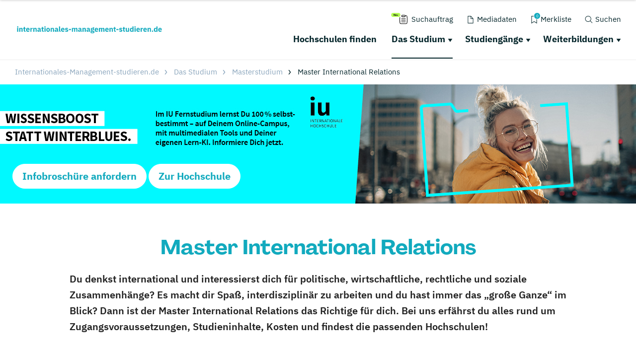

--- FILE ---
content_type: text/html; charset=utf-8
request_url: https://www.internationales-management-studieren.de/master-international-relations/
body_size: 38206
content:
<!DOCTYPE html>
<html dir="ltr" lang="de-DE">
<head>

<meta charset="utf-8">
<!-- 
	This website is powered by TYPO3 - inspiring people to share!
	TYPO3 is a free open source Content Management Framework initially created by Kasper Skaarhoj and licensed under GNU/GPL.
	TYPO3 is copyright 1998-2019 of Kasper Skaarhoj. Extensions are copyright of their respective owners.
	Information and contribution at https://typo3.org/
-->

<base href="https://www.internationales-management-studieren.de/">
<link rel="shortcut icon" href="/typo3conf/ext/drs_template/Resources/Public/local/im/favicon.png" type="image/png">
<title>Internationale Karriere starten: Mit dem Master International Relations</title>
<meta name="og:title" content="Internationale Karriere starten: Mit dem Master International Relations" />
<meta name="og:type" content="article" />
<meta name="og:url" content="https://www.internationales-management-studieren.de/master-international-relations/" />
<meta name="og:description" content="Politik, Wirtschaft, Recht &amp; Sozialwissenschaften verbinden - mit dem Master International Relations. Hier alle Hochschulen &amp; alles zu Kosten, Voraussetzungen &amp; Gehalt." />
<meta name="generator" content="TYPO3 CMS">
<meta name="viewport" content="width=device-width, initial-scale=1">
<meta http-equiv="Content-type" content="text/html; charset=utf-8">





<script src="/typo3conf/ext/drs_template/Resources/Public/js/fast.js?1752738021" type="text/javascript" async="async"></script>

<script type="text/javascript">
/*<![CDATA[*/
/*_scriptCode*/

			// decrypt helper function
		function decryptCharcode(n,start,end,offset) {
			n = n + offset;
			if (offset > 0 && n > end) {
				n = start + (n - end - 1);
			} else if (offset < 0 && n < start) {
				n = end - (start - n - 1);
			}
			return String.fromCharCode(n);
		}
			// decrypt string
		function decryptString(enc,offset) {
			var dec = "";
			var len = enc.length;
			for(var i=0; i < len; i++) {
				var n = enc.charCodeAt(i);
				if (n >= 0x2B && n <= 0x3A) {
					dec += decryptCharcode(n,0x2B,0x3A,offset);	// 0-9 . , - + / :
				} else if (n >= 0x40 && n <= 0x5A) {
					dec += decryptCharcode(n,0x40,0x5A,offset);	// A-Z @
				} else if (n >= 0x61 && n <= 0x7A) {
					dec += decryptCharcode(n,0x61,0x7A,offset);	// a-z
				} else {
					dec += enc.charAt(i);
				}
			}
			return dec;
		}
			// decrypt spam-protected emails
		function linkTo_UnCryptMailto(s) {
			location.href = decryptString(s,-2);
		}
		

/*]]>*/
</script>

<link rel="canonical" href="https://www.internationales-management-studieren.de/master-international-relations/" />
<script>var showCSModal,TOKEN="DRS_CS_VL";!function(){"use strict";window.showCSModal=function(){for(var o=TOKEN+"=",n=decodeURIComponent(document.cookie).split(";"),r=0;r<n.length;r++){for(var t=n[r];" "==t.charAt(0);)t=t.substring(1);if(0==t.indexOf(o))return!1}return!0}()}();</script><script>dataLayer = [];gtag = function () {dataLayer.push(arguments);};</script><script>var textConfig = 'informal';</script><meta name="referrer" content="unsafe-url"><link rel="preload" href="https://design.targroup-media.de/static/webfonts/iconfont/drs_iconfont.woff2" as="font" crossorigin> <link rel="preload" href="https://design.targroup-media.de/static/webfonts/open-sans-v15-latin-700.woff2" as="font" crossorigin> <link rel="preload" href="https://design.targroup-media.de/static/webfonts/open-sans-v15-latin-300.woff2" as="font" crossorigin> <link rel="preload" href="https://design.targroup-media.de/static/webfonts/open-sans-v15-latin-regular.woff2" as="font" crossorigin> <link rel="preload" href="https://design.targroup-media.de/static/webfonts/open-sans-v15-latin-600.woff2" as="font" crossorigin> <link rel="preload" href="https://design.targroup-media.de/static/webfonts/open-sans-condensed-v15-latin-700.woff2" as="font" crossorigin> <link rel="preload" href="https://design.targroup-media.de/static/webfonts/open-sans-condensed-v15-latin-300.woff2" as="font" crossorigin> <link rel="preload" href="https://design.targroup-media.de/static/webfonts/iconfont/fa-regular-400.woff2" as="font" crossorigin> <link rel="preload" href="https://design.targroup-media.de/static/webfonts/iconfont/fa-brands-400.woff2" as="font" crossorigin> <link rel="preload" href="https://design.targroup-media.de/static/webfonts/iconfont/fa-light-300.woff2" as="font" crossorigin> <link rel="preload" href="https://design.targroup-media.de/static/webfonts/iconfont/fa-solid-900.woff2" as="font" crossorigin><style type="text/css">@font-face{font-family:"PPAgrandir";font-style:normal;font-weight:700;src:local(""),url("https://design.targroup-media.de/static/webfonts/PPAgrandir-Bold.ttf") format("truetype")}@font-face{font-family:"IBM Plex Sans";font-style:normal;font-weight:400;src:url("https://design.targroup-media.de/static/webfonts/ibm-plex-sans-v14-latin-regular.eot");src:local(""),url("https://design.targroup-media.de/static/webfonts/ibm-plex-sans-v14-latin-regular.eot?#iefix") format("embedded-opentype"),url("https://design.targroup-media.de/static/webfonts/ibm-plex-sans-v14-latin-regular.woff2") format("woff2"),url("https://design.targroup-media.de/static/webfonts/ibm-plex-sans-v14-latin-regular.woff") format("woff"),url("https://design.targroup-media.de/static/webfonts/ibm-plex-sans-v14-latin-regular.ttf") format("truetype"),url("https://design.targroup-media.de/static/webfonts/ibm-plex-sans-v14-latin-regular.svg#IBMPlexSans") format("svg")}@font-face{font-family:"IBM Plex Sans";font-style:normal;font-weight:500;src:url("https://design.targroup-media.de/static/webfonts/ibm-plex-sans-v14-latin-500.eot");src:local(""),url("https://design.targroup-media.de/static/webfonts/ibm-plex-sans-v14-latin-500.eot?#iefix") format("embedded-opentype"),url("https://design.targroup-media.de/static/webfonts/ibm-plex-sans-v14-latin-500.woff2") format("woff2"),url("https://design.targroup-media.de/static/webfonts/ibm-plex-sans-v14-latin-500.woff") format("woff"),url("https://design.targroup-media.de/static/webfonts/ibm-plex-sans-v14-latin-500.ttf") format("truetype"),url("https://design.targroup-media.de/static/webfonts/ibm-plex-sans-v14-latin-500.svg#IBMPlexSans") format("svg")}@font-face{font-family:"IBM Plex Sans";font-style:normal;font-weight:600;src:url("https://design.targroup-media.de/static/webfonts/ibm-plex-sans-v14-latin-600.eot");src:local(""),url("https://design.targroup-media.de/static/webfonts/ibm-plex-sans-v14-latin-600.eot?#iefix") format("embedded-opentype"),url("https://design.targroup-media.de/static/webfonts/ibm-plex-sans-v14-latin-600.woff2") format("woff2"),url("https://design.targroup-media.de/static/webfonts/ibm-plex-sans-v14-latin-600.woff") format("woff"),url("https://design.targroup-media.de/static/webfonts/ibm-plex-sans-v14-latin-600.ttf") format("truetype"),url("https://design.targroup-media.de/static/webfonts/ibm-plex-sans-v14-latin-600.svg#IBMPlexSans") format("svg")}@font-face{font-family:"IBM Plex Sans";font-style:normal;font-weight:700;src:url("https://design.targroup-media.de/static/webfonts/ibm-plex-sans-v14-latin-700.eot");src:local(""),url("https://design.targroup-media.de/static/webfonts/ibm-plex-sans-v14-latin-700.eot?#iefix") format("embedded-opentype"),url("https://design.targroup-media.de/static/webfonts/ibm-plex-sans-v14-latin-700.woff2") format("woff2"),url("https://design.targroup-media.de/static/webfonts/ibm-plex-sans-v14-latin-700.woff") format("woff"),url("https://design.targroup-media.de/static/webfonts/ibm-plex-sans-v14-latin-700.ttf") format("truetype"),url("https://design.targroup-media.de/static/webfonts/ibm-plex-sans-v14-latin-700.svg#IBMPlexSans") format("svg")}@font-face{font-family:"IBM Plex Sans Condensed";font-style:normal;font-weight:400;src:url("https://design.targroup-media.de/static/webfonts/ibm-plex-sans-condensed-v13-latin-regular.eot");src:local(""),url("https://design.targroup-media.de/static/webfonts/ibm-plex-sans-condensed-v13-latin-regular.eot?#iefix") format("embedded-opentype"),url("https://design.targroup-media.de/static/webfonts/ibm-plex-sans-condensed-v13-latin-regular.woff2") format("woff2"),url("https://design.targroup-media.de/static/webfonts/ibm-plex-sans-condensed-v13-latin-regular.woff") format("woff"),url("https://design.targroup-media.de/static/webfonts/ibm-plex-sans-condensed-v13-latin-regular.ttf") format("truetype"),url("https://design.targroup-media.de/static/webfonts/ibm-plex-sans-condensed-v13-latin-regular.svg#IBMPlexSansCondensed") format("svg")}@font-face{font-family:"IBM Plex Sans Condensed";font-style:normal;font-weight:500;src:url("https://design.targroup-media.de/static/webfonts/ibm-plex-sans-condensed-v13-latin-500.eot");src:local(""),url("https://design.targroup-media.de/static/webfonts/ibm-plex-sans-condensed-v13-latin-500.eot?#iefix") format("embedded-opentype"),url("https://design.targroup-media.de/static/webfonts/ibm-plex-sans-condensed-v13-latin-500.woff2") format("woff2"),url("https://design.targroup-media.de/static/webfonts/ibm-plex-sans-condensed-v13-latin-500.woff") format("woff"),url("https://design.targroup-media.de/static/webfonts/ibm-plex-sans-condensed-v13-latin-500.ttf") format("truetype"),url("https://design.targroup-media.de/static/webfonts/ibm-plex-sans-condensed-v13-latin-500.svg#IBMPlexSansCondensed") format("svg")}@font-face{font-family:"IBM Plex Sans Condensed";font-style:normal;font-weight:600;src:url("https://design.targroup-media.de/static/webfonts/ibm-plex-sans-condensed-v13-latin-600.eot");src:local(""),url("https://design.targroup-media.de/static/webfonts/ibm-plex-sans-condensed-v13-latin-600.eot?#iefix") format("embedded-opentype"),url("https://design.targroup-media.de/static/webfonts/ibm-plex-sans-condensed-v13-latin-600.woff2") format("woff2"),url("https://design.targroup-media.de/static/webfonts/ibm-plex-sans-condensed-v13-latin-600.woff") format("woff"),url("https://design.targroup-media.de/static/webfonts/ibm-plex-sans-condensed-v13-latin-600.ttf") format("truetype"),url("https://design.targroup-media.de/static/webfonts/ibm-plex-sans-condensed-v13-latin-600.svg#IBMPlexSansCondensed") format("svg")}@font-face{font-family:"IBM Plex Sans Condensed";font-style:normal;font-weight:700;src:url("https://design.targroup-media.de/static/webfonts/ibm-plex-sans-condensed-v13-latin-700.eot");src:local(""),url("https://design.targroup-media.de/static/webfonts/ibm-plex-sans-condensed-v13-latin-700.eot?#iefix") format("embedded-opentype"),url("https://design.targroup-media.de/static/webfonts/ibm-plex-sans-condensed-v13-latin-700.woff2") format("woff2"),url("https://design.targroup-media.de/static/webfonts/ibm-plex-sans-condensed-v13-latin-700.woff") format("woff"),url("https://design.targroup-media.de/static/webfonts/ibm-plex-sans-condensed-v13-latin-700.ttf") format("truetype"),url("https://design.targroup-media.de/static/webfonts/ibm-plex-sans-condensed-v13-latin-700.svg#IBMPlexSansCondensed") format("svg")}html,body,div,span,applet,object,iframe,h1,h2,h3,h4,h5,h6,p,blockquote,pre,a,abbr,acronym,address,big,cite,code,del,dfn,em,img,ins,kbd,q,s,samp,small,strike,strong,sub,sup,tt,var,b,u,i,center,dl,dt,dd,ol,ul,li,fieldset,form,label,legend,table,caption,tbody,tfoot,thead,tr,th,td,article,aside,canvas,details,embed,figure,figcaption,footer,header,hgroup,menu,nav,output,ruby,section,summary,time,mark,audio,video{margin:0;padding:0;border:0;font-size:100%;font:inherit;vertical-align:baseline}article,aside,details,figcaption,figure,footer,header,hgroup,menu,nav,section{display:block}body{line-height:1}ol,ul{list-style:none}blockquote,q{quotes:none}blockquote:before,blockquote:after,q:before,q:after{content:"";content:none}table{border-collapse:collapse;border-spacing:0}:root{--drs-color-1: #12AABE;--drs-color-1-text: #fff;--drs-color-1-glow: rgba(18, 170, 190, 0.5);--drs-color-1-hover: #0d7785;--drs-color-2: #05262B;--drs-color-2-text: #fff;--drs-color-2-glow: rgba(5, 38, 43, 0.5);--drs-color-2-hover: #041b1e;--studddy-color-lime: #B4FD54;--studddy-color-lime-text: #05262B;--studddy-color-laguna: #12AABE;--studddy-color-laguna-text: #fff;--studddy-color-blueberry: #05262B;--studddy-color-blueberry-text: #fff;--studddy-color-cool-grey: #8BA6BD;--studddy-color-cool-grey-40: #D1DBE5;--studddy-color-cool-grey-20: #EEF2F6;--studddy-font-primary: "IBM Plex Sans";--studddy-font-secondary: "IBM Plex Sans";--drs-color-3: #05262B;--drs-color-3-glow: rgba(5, 38, 43, 0.5);--drs-color-3-hover: #041b1e;--drs-color-3-text: #fff;--drs-color-4: #05262B;--drs-color-4-glow: rgba(5, 38, 43, 0.5);--drs-color-4-hover: #041b1e;--drs-color-4-text: #fff;--drs-bg1: #12AABE url(../img/skin/studddy/bg_1.jpg) no-repeat center top;--drs-stage: #12AABE url(../img/skin/studddy/b.jpg) center center;--drs-skin: studddy;--drs-color-1-light: #89d5df;--drs-fav-color-1: #12AABE;--drs-fav-color-2: #05262B;--drs-fav-color-2a: rgba(5, 38, 43, 0.8);--drs-fav-color-2b: rgba(5, 38, 43, 0);--drs-headline-color: #05262B}.text-secondary{color:#05262b !important}.text-tertiary{color:#05262b !important}.text-quaternary{color:#05262b !important}.text-quaternary.left-line:before{background-color:#05262b}a{color:#12aabe;text-decoration:none;line-height:inherit}@font-face{font-family:"Open Sans";font-style:normal;font-weight:300;src:url("https://design.targroup-media.de/static/webfonts/open-sans-v15-latin-300.eot");src:local("Open Sans Light"),local("OpenSans-Light"),url("https://design.targroup-media.de/static/webfonts/open-sans-v15-latin-300.eot?#iefix") format("embedded-opentype"),url("https://design.targroup-media.de/static/webfonts/open-sans-v15-latin-300.woff2") format("woff2"),url("https://design.targroup-media.de/static/webfonts/open-sans-v15-latin-300.woff") format("woff"),url("https://design.targroup-media.de/static/webfonts/open-sans-v15-latin-300.ttf") format("truetype"),url("https://design.targroup-media.de/static/webfonts/open-sans-v15-latin-300.svg#OpenSans") format("svg");font-display:swap}@font-face{font-family:"Open Sans";font-style:normal;font-weight:400;src:url("https://design.targroup-media.de/static/webfonts/open-sans-v15-latin-regular.eot");src:local("Open Sans Regular"),local("OpenSans-Regular"),url("https://design.targroup-media.de/static/webfonts/open-sans-v15-latin-regular.eot?#iefix") format("embedded-opentype"),url("https://design.targroup-media.de/static/webfonts/open-sans-v15-latin-regular.woff2") format("woff2"),url("https://design.targroup-media.de/static/webfonts/open-sans-v15-latin-regular.woff") format("woff"),url("https://design.targroup-media.de/static/webfonts/open-sans-v15-latin-regular.ttf") format("truetype"),url("https://design.targroup-media.de/static/webfonts/open-sans-v15-latin-regular.svg#OpenSans") format("svg");font-display:swap}@font-face{font-family:"Open Sans";font-style:normal;font-weight:600;src:url("https://design.targroup-media.de/static/webfonts/open-sans-v15-latin-600.eot");src:local("Open Sans SemiBold"),local("OpenSans-SemiBold"),url("https://design.targroup-media.de/static/webfonts/open-sans-v15-latin-600.eot?#iefix") format("embedded-opentype"),url("https://design.targroup-media.de/static/webfonts/open-sans-v15-latin-600.woff2") format("woff2"),url("https://design.targroup-media.de/static/webfonts/open-sans-v15-latin-600.woff") format("woff"),url("https://design.targroup-media.de/static/webfonts/open-sans-v15-latin-600.ttf") format("truetype"),url("https://design.targroup-media.de/static/webfonts/open-sans-v15-latin-600.svg#OpenSans") format("svg");font-display:swap}@font-face{font-family:"Open Sans";font-style:normal;font-weight:700;src:url("https://design.targroup-media.de/static/webfonts/open-sans-v15-latin-700.eot");src:local("Open Sans Bold"),local("OpenSans-Bold"),url("https://design.targroup-media.de/static/webfonts/open-sans-v15-latin-700.eot?#iefix") format("embedded-opentype"),url("https://design.targroup-media.de/static/webfonts/open-sans-v15-latin-700.woff2") format("woff2"),url("https://design.targroup-media.de/static/webfonts/open-sans-v15-latin-700.woff") format("woff"),url("https://design.targroup-media.de/static/webfonts/open-sans-v15-latin-700.ttf") format("truetype"),url("https://design.targroup-media.de/static/webfonts/open-sans-v15-latin-700.svg#OpenSans") format("svg");font-display:swap}@font-face{font-family:"Open Sans Condensed";font-style:normal;font-weight:300;src:url("https://design.targroup-media.de/static/webfonts/open-sans-condensed-v15-latin-300.eot");src:local(""),url("https://design.targroup-media.de/static/webfonts/open-sans-condensed-v15-latin-300.eot?#iefix") format("embedded-opentype"),url("https://design.targroup-media.de/static/webfonts/open-sans-condensed-v15-latin-300.woff2") format("woff2"),url("https://design.targroup-media.de/static/webfonts/open-sans-condensed-v15-latin-300.woff") format("woff"),url("https://design.targroup-media.de/static/webfonts/open-sans-condensed-v15-latin-300.ttf") format("truetype"),url("https://design.targroup-media.de/static/webfonts/open-sans-condensed-v15-latin-300.svg#OpenSansCondensed") format("svg");font-display:swap}@font-face{font-family:"Open Sans Condensed";font-style:normal;font-weight:700;src:url("https://design.targroup-media.de/static/webfonts/open-sans-condensed-v15-latin-700.eot");src:local(""),url("https://design.targroup-media.de/static/webfonts/open-sans-condensed-v15-latin-700.eot?#iefix") format("embedded-opentype"),url("https://design.targroup-media.de/static/webfonts/open-sans-condensed-v15-latin-700.woff2") format("woff2"),url("https://design.targroup-media.de/static/webfonts/open-sans-condensed-v15-latin-700.woff") format("woff"),url("https://design.targroup-media.de/static/webfonts/open-sans-condensed-v15-latin-700.ttf") format("truetype"),url("https://design.targroup-media.de/static/webfonts/open-sans-condensed-v15-latin-700.svg#OpenSansCondensed") format("svg");font-display:swap}body{-webkit-text-size-adjust:100%;color:#222;cursor:auto;font-family:"Open Sans",sans-serif;font-style:normal;font-weight:400;line-height:1.5;margin:0;padding:0;position:relative}body.isFixed{position:fixed}html,body,#all{background:var(--studddy-color-cool-grey-20);min-width:320px}html,body{height:100%}html{box-sizing:border-box}*,*:before,*:after{-webkit-box-sizing:inherit;-khtml-box-sizing:inherit;-moz-box-sizing:inherit;-ms-box-sizing:inherit;-o-box-sizing:inherit;box-sizing:inherit}#all{position:relative;z-index:2;margin:auto;-webkit-box-shadow:0 0 15px rgba(0, 0, 0, 0.2);-khtml-box-shadow:0 0 15px rgba(0, 0, 0, 0.2);-moz-box-shadow:0 0 15px rgba(0, 0, 0, 0.2);-ms-box-shadow:0 0 15px rgba(0, 0, 0, 0.2);-o-box-shadow:0 0 15px rgba(0, 0, 0, 0.2);box-shadow:0 0 15px rgba(0, 0, 0, 0.2);max-width:1600px;min-height:320px;overflow:hidden}section{background:#fff}section.grey{background:#eef2f6}section.dark_grey{background:#333}section.callout{background:var(--drs-color-1)}section.primary-color{background:var(--drs-color-1);color:#fff}section.secondary-color{background:var(--drs-color-2);color:#fff}section.green_pattern{background-color:var(--drs-color-1);color:#fff;background-image:url("/typo3conf/ext/drs_template/Resources/Public/img/bg/drs_bg_pattern.png");background-repeat:repeat-y}section.grey_pattern{background:#eef2f6}@media only screen and (min-width: 62.5625em){section.grey_pattern{background:#eef2f6 url("/typo3conf/ext/drs_template/Resources/Public/img/bg/grey_pattern.jpg") repeat-y center top}}.content,.htmlarea-content-body{padding:60px 20px}.content h1,.htmlarea-content-body h1{text-align:center}.flex-row{display:flex;flex-flow:row wrap}.flex-row>.columns{flex:0 0 auto;margin-bottom:1.25rem}.flex-row>.columns>a.panel,.flex-row>.columns>a.card{display:block;height:100%}</style><style type="text/css">﻿:root{--grid-gutter: 1.875rem}.drs-grid{display:flex;flex-wrap:wrap;margin-left:-0.9375rem;margin-right:-0.9375rem}.drs-grid .cell{width:100%;margin-left:.9375rem;margin-right:.9375rem}.drs-grid>.sm-1{width:calc((1 / 12 * 100%) - 1.875rem)}.drs-grid.drs-grid--is-small-gutter>.sm-1{width:calc((1 / 12 * 100%) - (1.875rem / 2))}.drs-grid.drs-grid--has-no-gap>.sm-1{width:calc(1 / 12 * 100%)}.drs-grid>.sm-2{width:calc((2 / 12 * 100%) - 1.875rem)}.drs-grid.drs-grid--is-small-gutter>.sm-2{width:calc((2 / 12 * 100%) - (1.875rem / 2))}.drs-grid.drs-grid--has-no-gap>.sm-2{width:calc(2 / 12 * 100%)}.drs-grid>.sm-3{width:calc((3 / 12 * 100%) - 1.875rem)}.drs-grid.drs-grid--is-small-gutter>.sm-3{width:calc((3 / 12 * 100%) - (1.875rem / 2))}.drs-grid.drs-grid--has-no-gap>.sm-3{width:calc(3 / 12 * 100%)}.drs-grid>.sm-4{width:calc((4 / 12 * 100%) - 1.875rem)}.drs-grid.drs-grid--is-small-gutter>.sm-4{width:calc((4 / 12 * 100%) - (1.875rem / 2))}.drs-grid.drs-grid--has-no-gap>.sm-4{width:calc(4 / 12 * 100%)}.drs-grid>.sm-5{width:calc((5 / 12 * 100%) - 1.875rem)}.drs-grid.drs-grid--is-small-gutter>.sm-5{width:calc((5 / 12 * 100%) - (1.875rem / 2))}.drs-grid.drs-grid--has-no-gap>.sm-5{width:calc(5 / 12 * 100%)}.drs-grid>.sm-6{width:calc((6 / 12 * 100%) - 1.875rem)}.drs-grid.drs-grid--is-small-gutter>.sm-6{width:calc((6 / 12 * 100%) - (1.875rem / 2))}.drs-grid.drs-grid--has-no-gap>.sm-6{width:calc(6 / 12 * 100%)}.drs-grid>.sm-7{width:calc((7 / 12 * 100%) - 1.875rem)}.drs-grid.drs-grid--is-small-gutter>.sm-7{width:calc((7 / 12 * 100%) - (1.875rem / 2))}.drs-grid.drs-grid--has-no-gap>.sm-7{width:calc(7 / 12 * 100%)}.drs-grid>.sm-8{width:calc((8 / 12 * 100%) - 1.875rem)}.drs-grid.drs-grid--is-small-gutter>.sm-8{width:calc((8 / 12 * 100%) - (1.875rem / 2))}.drs-grid.drs-grid--has-no-gap>.sm-8{width:calc(8 / 12 * 100%)}.drs-grid>.sm-9{width:calc((9 / 12 * 100%) - 1.875rem)}.drs-grid.drs-grid--is-small-gutter>.sm-9{width:calc((9 / 12 * 100%) - (1.875rem / 2))}.drs-grid.drs-grid--has-no-gap>.sm-9{width:calc(9 / 12 * 100%)}.drs-grid>.sm-10{width:calc((10 / 12 * 100%) - 1.875rem)}.drs-grid.drs-grid--is-small-gutter>.sm-10{width:calc((10 / 12 * 100%) - (1.875rem / 2))}.drs-grid.drs-grid--has-no-gap>.sm-10{width:calc(10 / 12 * 100%)}.drs-grid>.sm-11{width:calc((11 / 12 * 100%) - 1.875rem)}.drs-grid.drs-grid--is-small-gutter>.sm-11{width:calc((11 / 12 * 100%) - (1.875rem / 2))}.drs-grid.drs-grid--has-no-gap>.sm-11{width:calc(11 / 12 * 100%)}.drs-grid>.sm-12{width:calc((12 / 12 * 100%) - 1.875rem)}.drs-grid.drs-grid--is-small-gutter>.sm-12{width:calc((12 / 12 * 100%) - (1.875rem / 2))}.drs-grid.drs-grid--has-no-gap>.sm-12{width:calc(12 / 12 * 100%)}.drs-grid.sm-up-1>.cell{width:calc(((5 / 1) / 5 * 100%) - 1.875rem)}.drs-grid.sm-up-2>.cell{width:calc(((5 / 2) / 5 * 100%) - 1.875rem)}.drs-grid.sm-up-3>.cell{width:calc(((5 / 3) / 5 * 100%) - 1.875rem)}.drs-grid.sm-up-4>.cell{width:calc(((5 / 4) / 5 * 100%) - 1.875rem)}.drs-grid.sm-up-5>.cell{width:calc(((5 / 5) / 5 * 100%) - 1.875rem)}.drs-grid--modern.sm-up-1{grid-template-columns:repeat(1, 1fr)}.drs-grid--modern.sm-up-2{grid-template-columns:repeat(2, 1fr)}.drs-grid--modern.sm-up-3{grid-template-columns:repeat(3, 1fr)}.drs-grid--modern.sm-up-4{grid-template-columns:repeat(4, 1fr)}.drs-grid--modern.sm-up-5{grid-template-columns:repeat(5, 1fr)}@media only screen and (min-width: 40rem){.drs-grid>.md-1{width:calc((1 / 12 * 100%) - 1.875rem)}.drs-grid.drs-grid--is-small-gutter>.md-1{width:calc((1 / 12 * 100%) - (1.875rem / 2))}.drs-grid.drs-grid--has-no-gap>.md-1{width:calc(1 / 12 * 100%)}.drs-grid>.md-2{width:calc((2 / 12 * 100%) - 1.875rem)}.drs-grid.drs-grid--is-small-gutter>.md-2{width:calc((2 / 12 * 100%) - (1.875rem / 2))}.drs-grid.drs-grid--has-no-gap>.md-2{width:calc(2 / 12 * 100%)}.drs-grid>.md-3{width:calc((3 / 12 * 100%) - 1.875rem)}.drs-grid.drs-grid--is-small-gutter>.md-3{width:calc((3 / 12 * 100%) - (1.875rem / 2))}.drs-grid.drs-grid--has-no-gap>.md-3{width:calc(3 / 12 * 100%)}.drs-grid>.md-4{width:calc((4 / 12 * 100%) - 1.875rem)}.drs-grid.drs-grid--is-small-gutter>.md-4{width:calc((4 / 12 * 100%) - (1.875rem / 2))}.drs-grid.drs-grid--has-no-gap>.md-4{width:calc(4 / 12 * 100%)}.drs-grid>.md-5{width:calc((5 / 12 * 100%) - 1.875rem)}.drs-grid.drs-grid--is-small-gutter>.md-5{width:calc((5 / 12 * 100%) - (1.875rem / 2))}.drs-grid.drs-grid--has-no-gap>.md-5{width:calc(5 / 12 * 100%)}.drs-grid>.md-6{width:calc((6 / 12 * 100%) - 1.875rem)}.drs-grid.drs-grid--is-small-gutter>.md-6{width:calc((6 / 12 * 100%) - (1.875rem / 2))}.drs-grid.drs-grid--has-no-gap>.md-6{width:calc(6 / 12 * 100%)}.drs-grid>.md-7{width:calc((7 / 12 * 100%) - 1.875rem)}.drs-grid.drs-grid--is-small-gutter>.md-7{width:calc((7 / 12 * 100%) - (1.875rem / 2))}.drs-grid.drs-grid--has-no-gap>.md-7{width:calc(7 / 12 * 100%)}.drs-grid>.md-8{width:calc((8 / 12 * 100%) - 1.875rem)}.drs-grid.drs-grid--is-small-gutter>.md-8{width:calc((8 / 12 * 100%) - (1.875rem / 2))}.drs-grid.drs-grid--has-no-gap>.md-8{width:calc(8 / 12 * 100%)}.drs-grid>.md-9{width:calc((9 / 12 * 100%) - 1.875rem)}.drs-grid.drs-grid--is-small-gutter>.md-9{width:calc((9 / 12 * 100%) - (1.875rem / 2))}.drs-grid.drs-grid--has-no-gap>.md-9{width:calc(9 / 12 * 100%)}.drs-grid>.md-10{width:calc((10 / 12 * 100%) - 1.875rem)}.drs-grid.drs-grid--is-small-gutter>.md-10{width:calc((10 / 12 * 100%) - (1.875rem / 2))}.drs-grid.drs-grid--has-no-gap>.md-10{width:calc(10 / 12 * 100%)}.drs-grid>.md-11{width:calc((11 / 12 * 100%) - 1.875rem)}.drs-grid.drs-grid--is-small-gutter>.md-11{width:calc((11 / 12 * 100%) - (1.875rem / 2))}.drs-grid.drs-grid--has-no-gap>.md-11{width:calc(11 / 12 * 100%)}.drs-grid>.md-12{width:calc((12 / 12 * 100%) - 1.875rem)}.drs-grid.drs-grid--is-small-gutter>.md-12{width:calc((12 / 12 * 100%) - (1.875rem / 2))}.drs-grid.drs-grid--has-no-gap>.md-12{width:calc(12 / 12 * 100%)}.drs-grid.md-up-1>.cell{width:calc(((5 / 1) / 5 * 100%) - 1.875rem)}.drs-grid.md-up-2>.cell{width:calc(((5 / 2) / 5 * 100%) - 1.875rem)}.drs-grid.md-up-3>.cell{width:calc(((5 / 3) / 5 * 100%) - 1.875rem)}.drs-grid.md-up-4>.cell{width:calc(((5 / 4) / 5 * 100%) - 1.875rem)}.drs-grid.md-up-5>.cell{width:calc(((5 / 5) / 5 * 100%) - 1.875rem)}.drs-grid--modern.md-up-1{grid-template-columns:repeat(1, 1fr)}.drs-grid--modern.md-up-2{grid-template-columns:repeat(2, 1fr)}.drs-grid--modern.md-up-3{grid-template-columns:repeat(3, 1fr)}.drs-grid--modern.md-up-4{grid-template-columns:repeat(4, 1fr)}.drs-grid--modern.md-up-5{grid-template-columns:repeat(5, 1fr)}}@media only screen and (min-width: 64rem){.drs-grid>.lg-1{width:calc((1 / 12 * 100%) - 1.875rem)}.drs-grid.drs-grid--is-small-gutter>.lg-1{width:calc((1 / 12 * 100%) - (1.875rem / 2))}.drs-grid.drs-grid--has-no-gap>.lg-1{width:calc(1 / 12 * 100%)}.drs-grid>.lg-2{width:calc((2 / 12 * 100%) - 1.875rem)}.drs-grid.drs-grid--is-small-gutter>.lg-2{width:calc((2 / 12 * 100%) - (1.875rem / 2))}.drs-grid.drs-grid--has-no-gap>.lg-2{width:calc(2 / 12 * 100%)}.drs-grid>.lg-3{width:calc((3 / 12 * 100%) - 1.875rem)}.drs-grid.drs-grid--is-small-gutter>.lg-3{width:calc((3 / 12 * 100%) - (1.875rem / 2))}.drs-grid.drs-grid--has-no-gap>.lg-3{width:calc(3 / 12 * 100%)}.drs-grid>.lg-4{width:calc((4 / 12 * 100%) - 1.875rem)}.drs-grid.drs-grid--is-small-gutter>.lg-4{width:calc((4 / 12 * 100%) - (1.875rem / 2))}.drs-grid.drs-grid--has-no-gap>.lg-4{width:calc(4 / 12 * 100%)}.drs-grid>.lg-5{width:calc((5 / 12 * 100%) - 1.875rem)}.drs-grid.drs-grid--is-small-gutter>.lg-5{width:calc((5 / 12 * 100%) - (1.875rem / 2))}.drs-grid.drs-grid--has-no-gap>.lg-5{width:calc(5 / 12 * 100%)}.drs-grid>.lg-6{width:calc((6 / 12 * 100%) - 1.875rem)}.drs-grid.drs-grid--is-small-gutter>.lg-6{width:calc((6 / 12 * 100%) - (1.875rem / 2))}.drs-grid.drs-grid--has-no-gap>.lg-6{width:calc(6 / 12 * 100%)}.drs-grid>.lg-7{width:calc((7 / 12 * 100%) - 1.875rem)}.drs-grid.drs-grid--is-small-gutter>.lg-7{width:calc((7 / 12 * 100%) - (1.875rem / 2))}.drs-grid.drs-grid--has-no-gap>.lg-7{width:calc(7 / 12 * 100%)}.drs-grid>.lg-8{width:calc((8 / 12 * 100%) - 1.875rem)}.drs-grid.drs-grid--is-small-gutter>.lg-8{width:calc((8 / 12 * 100%) - (1.875rem / 2))}.drs-grid.drs-grid--has-no-gap>.lg-8{width:calc(8 / 12 * 100%)}.drs-grid>.lg-9{width:calc((9 / 12 * 100%) - 1.875rem)}.drs-grid.drs-grid--is-small-gutter>.lg-9{width:calc((9 / 12 * 100%) - (1.875rem / 2))}.drs-grid.drs-grid--has-no-gap>.lg-9{width:calc(9 / 12 * 100%)}.drs-grid>.lg-10{width:calc((10 / 12 * 100%) - 1.875rem)}.drs-grid.drs-grid--is-small-gutter>.lg-10{width:calc((10 / 12 * 100%) - (1.875rem / 2))}.drs-grid.drs-grid--has-no-gap>.lg-10{width:calc(10 / 12 * 100%)}.drs-grid>.lg-11{width:calc((11 / 12 * 100%) - 1.875rem)}.drs-grid.drs-grid--is-small-gutter>.lg-11{width:calc((11 / 12 * 100%) - (1.875rem / 2))}.drs-grid.drs-grid--has-no-gap>.lg-11{width:calc(11 / 12 * 100%)}.drs-grid>.lg-12{width:calc((12 / 12 * 100%) - 1.875rem)}.drs-grid.drs-grid--is-small-gutter>.lg-12{width:calc((12 / 12 * 100%) - (1.875rem / 2))}.drs-grid.drs-grid--has-no-gap>.lg-12{width:calc(12 / 12 * 100%)}.drs-grid.lg-up-1>.cell{width:calc(((5 / 1) / 5 * 100%) - 1.875rem)}.drs-grid.lg-up-2>.cell{width:calc(((5 / 2) / 5 * 100%) - 1.875rem)}.drs-grid.lg-up-3>.cell{width:calc(((5 / 3) / 5 * 100%) - 1.875rem)}.drs-grid.lg-up-4>.cell{width:calc(((5 / 4) / 5 * 100%) - 1.875rem)}.drs-grid.lg-up-5>.cell{width:calc(((5 / 5) / 5 * 100%) - 1.875rem)}.drs-grid--modern.lg-up-1{grid-template-columns:repeat(1, 1fr)}.drs-grid--modern.lg-up-2{grid-template-columns:repeat(2, 1fr)}.drs-grid--modern.lg-up-3{grid-template-columns:repeat(3, 1fr)}.drs-grid--modern.lg-up-4{grid-template-columns:repeat(4, 1fr)}.drs-grid--modern.lg-up-5{grid-template-columns:repeat(5, 1fr)}}@media only screen and (min-width: 80rem){.drs-grid>.xl-1{width:calc((1 / 12 * 100%) - 1.875rem)}.drs-grid.drs-grid--is-small-gutter>.xl-1{width:calc((1 / 12 * 100%) - (1.875rem / 2))}.drs-grid.drs-grid--has-no-gap>.xl-1{width:calc(1 / 12 * 100%)}.drs-grid>.xl-2{width:calc((2 / 12 * 100%) - 1.875rem)}.drs-grid.drs-grid--is-small-gutter>.xl-2{width:calc((2 / 12 * 100%) - (1.875rem / 2))}.drs-grid.drs-grid--has-no-gap>.xl-2{width:calc(2 / 12 * 100%)}.drs-grid>.xl-3{width:calc((3 / 12 * 100%) - 1.875rem)}.drs-grid.drs-grid--is-small-gutter>.xl-3{width:calc((3 / 12 * 100%) - (1.875rem / 2))}.drs-grid.drs-grid--has-no-gap>.xl-3{width:calc(3 / 12 * 100%)}.drs-grid>.xl-4{width:calc((4 / 12 * 100%) - 1.875rem)}.drs-grid.drs-grid--is-small-gutter>.xl-4{width:calc((4 / 12 * 100%) - (1.875rem / 2))}.drs-grid.drs-grid--has-no-gap>.xl-4{width:calc(4 / 12 * 100%)}.drs-grid>.xl-5{width:calc((5 / 12 * 100%) - 1.875rem)}.drs-grid.drs-grid--is-small-gutter>.xl-5{width:calc((5 / 12 * 100%) - (1.875rem / 2))}.drs-grid.drs-grid--has-no-gap>.xl-5{width:calc(5 / 12 * 100%)}.drs-grid>.xl-6{width:calc((6 / 12 * 100%) - 1.875rem)}.drs-grid.drs-grid--is-small-gutter>.xl-6{width:calc((6 / 12 * 100%) - (1.875rem / 2))}.drs-grid.drs-grid--has-no-gap>.xl-6{width:calc(6 / 12 * 100%)}.drs-grid>.xl-7{width:calc((7 / 12 * 100%) - 1.875rem)}.drs-grid.drs-grid--is-small-gutter>.xl-7{width:calc((7 / 12 * 100%) - (1.875rem / 2))}.drs-grid.drs-grid--has-no-gap>.xl-7{width:calc(7 / 12 * 100%)}.drs-grid>.xl-8{width:calc((8 / 12 * 100%) - 1.875rem)}.drs-grid.drs-grid--is-small-gutter>.xl-8{width:calc((8 / 12 * 100%) - (1.875rem / 2))}.drs-grid.drs-grid--has-no-gap>.xl-8{width:calc(8 / 12 * 100%)}.drs-grid>.xl-9{width:calc((9 / 12 * 100%) - 1.875rem)}.drs-grid.drs-grid--is-small-gutter>.xl-9{width:calc((9 / 12 * 100%) - (1.875rem / 2))}.drs-grid.drs-grid--has-no-gap>.xl-9{width:calc(9 / 12 * 100%)}.drs-grid>.xl-10{width:calc((10 / 12 * 100%) - 1.875rem)}.drs-grid.drs-grid--is-small-gutter>.xl-10{width:calc((10 / 12 * 100%) - (1.875rem / 2))}.drs-grid.drs-grid--has-no-gap>.xl-10{width:calc(10 / 12 * 100%)}.drs-grid>.xl-11{width:calc((11 / 12 * 100%) - 1.875rem)}.drs-grid.drs-grid--is-small-gutter>.xl-11{width:calc((11 / 12 * 100%) - (1.875rem / 2))}.drs-grid.drs-grid--has-no-gap>.xl-11{width:calc(11 / 12 * 100%)}.drs-grid>.xl-12{width:calc((12 / 12 * 100%) - 1.875rem)}.drs-grid.drs-grid--is-small-gutter>.xl-12{width:calc((12 / 12 * 100%) - (1.875rem / 2))}.drs-grid.drs-grid--has-no-gap>.xl-12{width:calc(12 / 12 * 100%)}.drs-grid.xl-up-1>.cell{width:calc(((5 / 1) / 5 * 100%) - 1.875rem)}.drs-grid.xl-up-2>.cell{width:calc(((5 / 2) / 5 * 100%) - 1.875rem)}.drs-grid.xl-up-3>.cell{width:calc(((5 / 3) / 5 * 100%) - 1.875rem)}.drs-grid.xl-up-4>.cell{width:calc(((5 / 4) / 5 * 100%) - 1.875rem)}.drs-grid.xl-up-5>.cell{width:calc(((5 / 5) / 5 * 100%) - 1.875rem)}.drs-grid--modern.xl-up-1{grid-template-columns:repeat(1, 1fr)}.drs-grid--modern.xl-up-2{grid-template-columns:repeat(2, 1fr)}.drs-grid--modern.xl-up-3{grid-template-columns:repeat(3, 1fr)}.drs-grid--modern.xl-up-4{grid-template-columns:repeat(4, 1fr)}.drs-grid--modern.xl-up-5{grid-template-columns:repeat(5, 1fr)}}.drs-grid--reverse{flex-direction:row-reverse}.drs-grid--align-middle{align-items:center}.drs-grid--align-center{justify-content:center}.drs-grid--is-small-gutter{margin-left:-0.46875rem;margin-right:-0.46875rem}.drs-grid--is-small-gutter .cell{margin-left:.46875rem;margin-right:.46875rem}.drs-grid--has-no-gap{margin-left:0;margin-right:0}.drs-grid--has-no-gap .cell{margin-left:0;margin-right:0}@supports(display: grid){.drs-grid--modern{display:grid;margin:0;column-gap:.9375rem;row-gap:.9375rem}.drs-grid--modern>.cell{margin:0;width:auto !important}.drs-grid--modern>.cell--2x2{grid-column-end:span 2;grid-row-end:span 2}@media only screen and (min-width: 40rem){.drs-grid--modern{column-gap:1.5625rem;row-gap:1.5625rem}}@media only screen and (min-width: 64rem){.drs-grid--modern{column-gap:2.5rem;row-gap:2.5rem}}.drs-grid--modern.drs-grid--has-no-gap{column-gap:0;row-gap:0}}.eduuucate-ad{position:fixed;display:flex;justify-content:center;align-content:center;flex-direction:column;padding:20px;top:0;left:0;right:0;height:100%;z-index:1000;font-size:1rem;background:rgba(0,0,0,.75)}.eduuucate-ad__close-button{margin:30px auto;border-radius:50%;padding:.5em;width:45px;height:45px;border:2px solid #fff;color:#000;position:relative;background-color:transparent !important}.eduuucate-ad__close-button:hover{cursor:pointer}.eduuucate-ad__close-button::before{content:" ";position:absolute;display:block;background-color:#fff;width:2px;left:19px;top:8px;bottom:9px;transform:rotate(45deg)}.eduuucate-ad__close-button::after{content:" ";position:absolute;display:block;background-color:#fff;height:2px;top:19px;left:9px;right:8px;transform:rotate(45deg)}.eduuucate-ad a{margin:0 auto;max-height:90%}.eduuucate-ad__img__mobile{width:100%;height:100%;align-self:center}@media only screen and (min-width: 1025px){.eduuucate-ad__img__mobile{display:none !important}}.eduuucate-ad__img__desktop{width:100%;max-width:65.125rem;align-self:center;cursor:pointer}@media only screen and (max-width: 1026px){.eduuucate-ad__img__desktop{display:none !important}}.lead-popup{position:fixed;display:flex;justify-content:center;align-content:center;flex-direction:column;padding:20px;top:0;left:0;right:0;height:100%;z-index:1000;font-size:1rem;background:rgba(0,0,0,.75)}.lead-popup__form{margin:auto;padding:20px;padding-bottom:120px;width:45%;height:85%;background:#fff;overflow:auto;border-radius:20px}@media all and (max-width: 860px){.lead-popup__form{width:100%}}.lead-popup__close-button{margin:30px auto;border-radius:50%;padding:.5em;width:45px;height:45px;border:2px solid #fff;color:#000;position:relative;background-color:transparent !important}.lead-popup__close-button:hover{cursor:pointer}.lead-popup__close-button::before{content:" ";position:absolute;display:block;background-color:#fff;width:2px;left:19px;top:8px;bottom:9px;transform:rotate(45deg)}.lead-popup__close-button::after{content:" ";position:absolute;display:block;background-color:#fff;height:2px;top:19px;left:9px;right:8px;transform:rotate(45deg)}#all .panel.callout h1,#all .panel.callout h2,#all .panel.callout h3,#all .panel.callout h4{color:var(--drs-color-1) !important}#all .panel.callout .text-white{color:var(--drs-color-2) !important}@font-face{font-family:"drs_iconfont";src:url("https://design.targroup-media.de/static/webfonts/iconfont/drs_iconfont.eot");src:local("drs_iconfont"),url("https://design.targroup-media.de/static/webfonts/iconfont/drs_iconfont.eot#iefix") format("embedded-opentype"),url("https://design.targroup-media.de/static/webfonts/iconfont/drs_iconfont.woff2") format("woff2"),url("https://design.targroup-media.de/static/webfonts/iconfont/drs_iconfont.woff") format("woff"),url("https://design.targroup-media.de/static/webfonts/iconfont/drs_iconfont.ttf") format("truetype"),url("https://design.targroup-media.de/static/webfonts/iconfont/drs_iconfont.svg#drs_iconfont") format("svg");font-weight:normal;font-style:normal;font-display:swap}[class^=icon-]:before,[class*=" icon-"]:before,[class^=icon_]:before,[class*=" icon_"]:before{font-family:"drs_iconfont";font-style:normal;font-weight:normal;speak:none;display:inline-block;text-decoration:inherit;width:1em;margin-right:.2em;text-align:center;font-variant:normal;text-transform:none;line-height:1em;font-size:150%;position:relative;top:.15rem;-webkit-font-smoothing:antialiased;-moz-osx-font-smoothing:grayscale}.icon-a001_studiengang:before,.icon_studiengang:before,.icon_building:before{content:""}.icon-a002_studiengangsuchen:before,.icon_studiengangsuchen:before,.panel .icon_search:before{content:""}.icon-a003_artdesstudiums:before,.icon_artdesstudiums:before,.icon_label:before{content:""}.icon-a004_studienverlauf:before,.icon_arrow:before{content:""}.icon-a005_schwerpunkte:before,.icon_excl:before,.icon_alert:before{content:""}.icon-a006_besonderheiten:before,.icon_besonderheiten:before,.icon_sv:before,.icon_list:before{content:""}.icon-a007_zugangsvoraussetzungen:before,.icon_zugangsvoraussetzungen:before,.icon_vcard:before,.icon_req:before{content:""}.icon-a008_weitereinformationen:before,.icon_weitereinformationen:before,.icon_info:before{content:""}.icon-a009_dauer:before,.icon_dauer:before,.icon_calendar:before,.icon_calendar:before{content:""}.icon-a010_karrierechancen:before,.icon_karrierechancen:before,.icon_stairs:before{content:""}.icon-a011_gehalt:before,.icon_gehalt:before,.icon_gehalt:before{content:""}.icon-a012_abschluss:before,.icon_abschluss:before,.icon_hat:before,.icon_hat2:before{content:""}.icon-a013_chat:before,.icon_chat:before{content:""}.icon-a014_linkwebseite:before,.icon_linkwebseite:before{content:""}.icon-a015_koffer:before,.icon_koffer:before,.icon_beruf-karriere:before{content:""}.icon-a016_zertifikat:before,.icon_zertifikat:before,.icon_anerkennung:before{content:""}.icon-a017_interview:before,.icon_interview:before,.icon-interview:before{content:""}.icon-a018_standort:before,.icon_standort:before,.icon-standort:before{content:""}.icon-a019_close:before,.icon_close:before{content:""}.icon-a020_search:before,.icon_search:before{content:""}.icon-a021_arrow_left:before,.icon_arrow_left:before{content:""}.icon-a022_arrow_right:before,.icon_arrow_right:before{content:""}.icon-a023_arrow_down:before,.icon_arrow_down:before{content:""}.icon-a024_arrow_up:before,.icon_arrow_up:before{content:""}.icon-a025_email:before,.icon_email:before{content:""}.icon-a026_contact:before,.icon_contact:before{content:""}.icon-a027_phone:before,.icon_phone:before{content:""}.icon-a028_contact_phone:before,.icon_contact_phone:before{content:""}.icon-a029_google:before,.icon_google:before{content:""}.icon-a030_chart:before,.icon_chart:before{content:""}.icon-a031_3mio:before,.icon_3mio:before{content:""}.icon-a032_banner:before,.icon_banner:before{content:""}.icon-a033_4pages:before,.icon_4pages:before{content:""}.icon-a034_images:before,.icon_images:before{content:""}.icon-a035_3minutes:before,.icon_3minutes:before{content:""}.icon-a036_visitor:before,.icon_visitor:before{content:""}.icon-a037_play:before,.icon_play:before{content:""}.icon-a038_0:before,.icon_0:before{content:""}.icon-a039_1:before,.icon_1:before{content:""}.icon-a040_2:before,.icon_2:before{content:""}.icon-a041_3:before,.icon_3:before{content:""}.icon-a042_4:before,.icon_4:before{content:""}.icon-a043_5:before,.icon_5:before{content:""}.icon-a044_6:before,.icon_6:before{content:""}.icon-a045_7:before,.icon_7:before{content:""}.icon-a046_8:before,.icon_8:before{content:""}.icon-a047_9:before,.icon_9:before{content:""}.icon-a048_questionsmark:before,.icon_questionsmark:before{content:""}.icon-a049_idea:before,.icon_idea:before{content:""}.icon-a050_like:before,.icon_like:before{content:""}.icon-a051_dislike:before,.icon_dislike:before{content:""}.icon-a052_kununu:before,.icon_kununu:before{content:""}.icon-a053_arrow_left_light:before,.icon_arrow_left_light:before{content:""}.icon-a054_arrow_right_light:before,.icon_arrow_right_light:before{content:""}.icon-a055_arrow_down_light:before,.icon_arrow_down_light:before{content:""}.icon-a056_arrow_up_light:before,.icon_arrow_up_light:before{content:""}.icon-a057_menu:before,.icon_menu:before{content:""}.icon-a058_menu_close:before,.icon_menu_close:before{content:""}.icon-a059_close_alt:before,.icon_close_alt:before{content:""}.icon-a060_nc:before,.icon_nc:before,.icon-a054_nc:before{content:""}.icon-a061_company:before,.icon_company:before{content:""}.icon-a062_studiengang_wds:before{content:""}.icon-a063_studiengangsuchen_wds:before{content:""}.icon-a064_artdesstudiums_wds:before{content:""}.icon-a065_studienverlauf_wds:before{content:""}.icon-a066_schwerpunkte_wds:before{content:""}.icon-a067_besonderheiten_wds:before{content:""}.icon-a068_zugangsvoraussetzungen_wds:before{content:""}.icon-a069_weitereinformationen_wds:before{content:""}.icon-a070_dauer_wds:before{content:""}.icon-a071_karrierechancen_wds:before{content:""}.icon-a072_gehalt_wds:before{content:""}.icon-a073_abschluss_wds:before{content:""}.icon-a074_chat_wds:before{content:""}.icon-a075_linkwebseite_wds:before{content:""}.icon-a076_koffer_wds:before{content:""}.icon-a077_zertifikat_wds:before{content:""}.icon-a078_interview_wds:before{content:""}.icon-a079_standort_wds:before{content:""}.icon-a080_email_wds:before{content:""}.icon-a081_contact_wds:before{content:""}.icon-a082_phone_wds:before{content:""}.icon-a083_contact_phone_wds:before{content:""}.icon-a084_google_wds:before{content:""}.icon-a085_chart_wds:before{content:""}.icon-a086_200k_wds:before{content:""}.icon-a087_banner_wds:before{content:""}.icon-a088_4pages_wds:before{content:""}.icon-a089_images_wds:before{content:""}.icon-a090_3minutes_wds:before{content:""}.icon-a091_visitor_wds:before{content:""}.icon-a092_play_wds:before{content:""}.icon-a093_00_wds:before{content:""}.icon-a094_01_wds:before{content:""}.icon-a095_02_wds:before{content:""}.icon-a096_03_wds:before{content:""}.icon-a097_04_wds:before{content:""}.icon-a098_05_wds:before{content:""}.icon-a099_06_wds:before{content:""}.icon-a100_07_wds:before{content:""}.icon-a101_08_wds:before{content:""}.icon-a102_09_wds:before{content:""}.icon-a103_questionmark_wds:before{content:""}.icon-a104_idea_wds:before{content:""}.icon-a105_thumps_up_wds:before{content:""}.icon-a106_thumps_down_wds:before{content:""}.icon-a107_company_wds:before{content:""}.icon-a108_nc_wds:before{content:""}.icon-a109_doktorhut:before{content:""}.icon-a110_medienstudienfuehrer:before,.icon_medienstudienfuehrer:before{content:""}.icon-a111_fernstudium_at:before,.icon_fernstudium_at:before{content:""}.icon-a112_studienfuehrer:before,.icon_studienfuehrer:before{content:""}.icon-a113_email01:before{content:""}.icon-a114_email02:before{content:""}.icon-a115_mediadaten:before,.icon_mediadaten:before{content:""}.icon-a116_unternehmen:before,.icon_unternehmen:before{content:""}.icon-a117_hochschulen:before,.icon_hochschulen:before{content:""}.icon-a118_reload:before{content:""}.icon-a119_checkmark:before{content:""}.icon-a120_facebook:before{content:""}.icon-a121_twitter:before{content:""}.icon-a122_instagram:before{content:""}.icon-a123_youtube:before{content:""}.icon-a124_linkedin:before{content:""}.icon-a125_xing:before{content:""}.icon-a126_badge_outline:before{content:""}.icon-a127_badge_hochschule:before{content:""}.icon-a128_badge_studiengang:before{content:""}.icon-a129_badge_unternehmen:before{content:""}.icon-a130_facebook_alt:before{content:""}.icon-a131_location:before{content:""}.icon-a132_bookmark_bold:before{content:""}.icon-a133_bookmark_filled:before{content:""}.icon-a134_bookmark_light:before{content:""}.icon-a135_delete:before{content:""}.icon-a136_checkmark:before{content:""}.icon-a064_menu:before{content:""}.icon-a065_menu_close:before{content:""}.icon-a066_menu_close_light:before{content:""}.icon-a068_bookmark_thin:before{content:""}.icon-a067_dokument_light:before{content:""}.icon-a069_search_light:before{content:""}.icon-a071_newsletter:before{content:""}.icon-a070_newsletter_light:before{content:""}.icon-a072_checkmark_light:before{content:""}.icon-a074_logo_studieren_at:before{content:""}.icon-a073_logo_drs:before{content:""}.icon-a075_logo_soziales_studieren:before{content:""}.icon-a076_logo_ernaehrung_studieren:before{content:""}.icon-a078_logo_wegweiser_ausbildung:before{content:""}.icon-a077_logo_medienstudienfuehrer:before{content:""}.icon-a079_arrow_alt_left:before{content:""}.icon-a080_arrow_alt_right:before{content:""}.icon-a081_arrow_alt_down:before{content:""}.icon-a082_arrow_alt_up:before{content:""}.icon-a083_chevron_left:before{content:""}.icon-a085_chevron_down:before,.icon_chevron_down:before{content:""}.icon-a084_chevron_right:before{content:""}.icon-a086_chevron_up:before,.icon_chevron_up:before{content:""}.icon-a088_chevron_light_right:before{content:""}.icon-a087_chevron_light_left:before{content:""}.icon-a089_chevron_light_down:before{content:""}.icon-a090_chevron_light_up:before{content:""}.icon-a091_chevron_up_down:before{content:""}.icon-a092_logo_wirtschaft:before{content:""}meta.foundation-version{font-family:"/5.5.2/"}meta.foundation-mq-small{font-family:"/only screen and (min-width:370px)/";width:0}meta.foundation-mq-small-only{font-family:"/only screen and (min-width:370px) and (max-width:639px)/";width:0}meta.foundation-mq-medium{font-family:"/only screen and (min-width:640px)/";width:40.0625em}meta.foundation-mq-medium-only{font-family:"/only screen and (min-width:640px) and (max-width:1023px)/";width:40.0625em}meta.foundation-mq-large{font-family:"/only screen and (min-width:1024px)/";width:64.0625em}meta.foundation-mq-large-only{font-family:"/only screen and (min-width:1024px) and (max-width:1159px)/";width:64.0625em}meta.foundation-mq-xlarge{font-family:"/only screen and (min-width:1160px)/";width:90.0625em}meta.foundation-mq-xlarge-only{font-family:"/only screen and (min-width:1160px) and (max-width:1319px)/";width:90.0625em}meta.foundation-mq-xxlarge{font-family:"/only screen and (min-width:1320px)/";width:120.0625em}meta.foundation-data-attribute-namespace{font-family:false}html,body{height:100%}html{box-sizing:border-box}*,*:before,*:after{-webkit-box-sizing:inherit;-moz-box-sizing:inherit;box-sizing:inherit}html,body{font-size:100%}body{color:#222;cursor:auto;font-family:"Helvetica Neue",Helvetica,Roboto,Arial,sans-serif;font-style:normal;font-weight:normal;line-height:1.5;margin:0;padding:0;position:relative}a:hover{cursor:pointer}img{max-width:100%;height:auto}img{-ms-interpolation-mode:bicubic}#map_canvas img,#map_canvas embed,#map_canvas object,.map_canvas img,.map_canvas embed,.map_canvas object,.mqa-display img,.mqa-display embed,.mqa-display object{max-width:none !important}.left{float:left !important}.right{float:right !important}.clearfix:before,.clearfix:after{content:" ";display:table}.clearfix:after{clear:both}.hide{display:none}.invisible{visibility:hidden}.antialiased{-webkit-font-smoothing:antialiased;-moz-osx-font-smoothing:grayscale}img{display:inline-block;vertical-align:middle}textarea{height:auto;min-height:50px}select{width:100%}.row{margin:0 auto;max-width:62.5rem;width:100%}.row:before,.row:after{content:" ";display:table}.row:after{clear:both}.row.collapse>.column,.row.collapse>.columns{padding-left:0;padding-right:0}.row.collapse .row{margin-left:0;margin-right:0}.row .row{margin:0 -0.9375rem;max-width:none;width:auto}.row .row:before,.row .row:after{content:" ";display:table}.row .row:after{clear:both}.row .row.collapse{margin:0;max-width:none;width:auto}.row .row.collapse:before,.row .row.collapse:after{content:" ";display:table}.row .row.collapse:after{clear:both}.column,.columns{padding-left:.9375rem;padding-right:.9375rem;width:100%;float:left}.column+.column:last-child,.column+.columns:last-child,.columns+.column:last-child,.columns+.columns:last-child{float:right}.column+.column.end,.column+.columns.end,.columns+.column.end,.columns+.columns.end{float:left}@media only screen and (min-width:370px){.small-push-0{position:relative;left:0;right:auto}.small-pull-0{position:relative;right:0;left:auto}.small-push-1{position:relative;left:8.3333333333%;right:auto}.small-pull-1{position:relative;right:8.3333333333%;left:auto}.small-push-2{position:relative;left:16.6666666667%;right:auto}.small-pull-2{position:relative;right:16.6666666667%;left:auto}.small-push-3{position:relative;left:25%;right:auto}.small-pull-3{position:relative;right:25%;left:auto}.small-push-4{position:relative;left:33.3333333333%;right:auto}.small-pull-4{position:relative;right:33.3333333333%;left:auto}.small-push-5{position:relative;left:41.6666666667%;right:auto}.small-pull-5{position:relative;right:41.6666666667%;left:auto}.small-push-6{position:relative;left:50%;right:auto}.small-pull-6{position:relative;right:50%;left:auto}.small-push-7{position:relative;left:58.3333333333%;right:auto}.small-pull-7{position:relative;right:58.3333333333%;left:auto}.small-push-8{position:relative;left:66.6666666667%;right:auto}.small-pull-8{position:relative;right:66.6666666667%;left:auto}.small-push-9{position:relative;left:75%;right:auto}.small-pull-9{position:relative;right:75%;left:auto}.small-push-10{position:relative;left:83.3333333333%;right:auto}.small-pull-10{position:relative;right:83.3333333333%;left:auto}.small-push-11{position:relative;left:91.6666666667%;right:auto}.small-pull-11{position:relative;right:91.6666666667%;left:auto}.column,.columns{position:relative;padding-left:.9375rem;padding-right:.9375rem;float:left}.small-1{width:8.3333333333%}.small-2{width:16.6666666667%}.small-3{width:25%}.small-4{width:33.3333333333%}.small-5{width:41.6666666667%}.small-6{width:50%}.small-7{width:58.3333333333%}.small-8{width:66.6666666667%}.small-9{width:75%}.small-10{width:83.3333333333%}.small-11{width:91.6666666667%}.small-12{width:100%}.small-offset-0{margin-left:0 !important}.small-offset-1{margin-left:8.3333333333% !important}.small-offset-2{margin-left:16.6666666667% !important}.small-offset-3{margin-left:25% !important}.small-offset-4{margin-left:33.3333333333% !important}.small-offset-5{margin-left:41.6666666667% !important}.small-offset-6{margin-left:50% !important}.small-offset-7{margin-left:58.3333333333% !important}.small-offset-8{margin-left:66.6666666667% !important}.small-offset-9{margin-left:75% !important}.small-offset-10{margin-left:83.3333333333% !important}.small-offset-11{margin-left:91.6666666667% !important}.small-reset-order{float:left;left:auto;margin-left:0;margin-right:0;right:auto}.column.small-centered,.columns.small-centered{margin-left:auto;margin-right:auto;float:none}.column.small-uncentered,.columns.small-uncentered{float:left;margin-left:0;margin-right:0}.column.small-centered:last-child,.columns.small-centered:last-child{float:none}.column.small-uncentered:last-child,.columns.small-uncentered:last-child{float:left}.column.small-uncentered.opposite,.columns.small-uncentered.opposite{float:right}.row.small-collapse>.column,.row.small-collapse>.columns{padding-left:0;padding-right:0}.row.small-collapse .row{margin-left:0;margin-right:0}.row.small-uncollapse>.column,.row.small-uncollapse>.columns{padding-left:.9375rem;padding-right:.9375rem;float:left}}@media only screen and (min-width:640px){.medium-push-0{position:relative;left:0;right:auto}.medium-pull-0{position:relative;right:0;left:auto}.medium-push-1{position:relative;left:8.3333333333%;right:auto}.medium-pull-1{position:relative;right:8.3333333333%;left:auto}.medium-push-2{position:relative;left:16.6666666667%;right:auto}.medium-pull-2{position:relative;right:16.6666666667%;left:auto}.medium-push-3{position:relative;left:25%;right:auto}.medium-pull-3{position:relative;right:25%;left:auto}.medium-push-4{position:relative;left:33.3333333333%;right:auto}.medium-pull-4{position:relative;right:33.3333333333%;left:auto}.medium-push-5{position:relative;left:41.6666666667%;right:auto}.medium-pull-5{position:relative;right:41.6666666667%;left:auto}.medium-push-6{position:relative;left:50%;right:auto}.medium-pull-6{position:relative;right:50%;left:auto}.medium-push-7{position:relative;left:58.3333333333%;right:auto}.medium-pull-7{position:relative;right:58.3333333333%;left:auto}.medium-push-8{position:relative;left:66.6666666667%;right:auto}.medium-pull-8{position:relative;right:66.6666666667%;left:auto}.medium-push-9{position:relative;left:75%;right:auto}.medium-pull-9{position:relative;right:75%;left:auto}.medium-push-10{position:relative;left:83.3333333333%;right:auto}.medium-pull-10{position:relative;right:83.3333333333%;left:auto}.medium-push-11{position:relative;left:91.6666666667%;right:auto}.medium-pull-11{position:relative;right:91.6666666667%;left:auto}.column,.columns{position:relative;padding-left:.9375rem;padding-right:.9375rem;float:left}.medium-1{width:8.3333333333%}.medium-2{width:16.6666666667%}.medium-3{width:25%}.medium-4{width:33.3333333333%}.medium-5{width:41.6666666667%}.medium-6{width:50%}.medium-7{width:58.3333333333%}.medium-8{width:66.6666666667%}.medium-9{width:75%}.medium-10{width:83.3333333333%}.medium-11{width:91.6666666667%}.medium-12{width:100%}.medium-offset-0{margin-left:0 !important}.medium-offset-1{margin-left:8.3333333333% !important}.medium-offset-2{margin-left:16.6666666667% !important}.medium-offset-3{margin-left:25% !important}.medium-offset-4{margin-left:33.3333333333% !important}.medium-offset-5{margin-left:41.6666666667% !important}.medium-offset-6{margin-left:50% !important}.medium-offset-7{margin-left:58.3333333333% !important}.medium-offset-8{margin-left:66.6666666667% !important}.medium-offset-9{margin-left:75% !important}.medium-offset-10{margin-left:83.3333333333% !important}.medium-offset-11{margin-left:91.6666666667% !important}.medium-reset-order{float:left;left:auto;margin-left:0;margin-right:0;right:auto}.column.medium-centered,.columns.medium-centered{margin-left:auto;margin-right:auto;float:none}.column.medium-uncentered,.columns.medium-uncentered{float:left;margin-left:0;margin-right:0}.column.medium-centered:last-child,.columns.medium-centered:last-child{float:none}.column.medium-uncentered:last-child,.columns.medium-uncentered:last-child{float:left}.column.medium-uncentered.opposite,.columns.medium-uncentered.opposite{float:right}.row.medium-collapse>.column,.row.medium-collapse>.columns{padding-left:0;padding-right:0}.row.medium-collapse .row{margin-left:0;margin-right:0}.row.medium-uncollapse>.column,.row.medium-uncollapse>.columns{padding-left:.9375rem;padding-right:.9375rem;float:left}.push-0{position:relative;left:0;right:auto}.pull-0{position:relative;right:0;left:auto}.push-1{position:relative;left:8.3333333333%;right:auto}.pull-1{position:relative;right:8.3333333333%;left:auto}.push-2{position:relative;left:16.6666666667%;right:auto}.pull-2{position:relative;right:16.6666666667%;left:auto}.push-3{position:relative;left:25%;right:auto}.pull-3{position:relative;right:25%;left:auto}.push-4{position:relative;left:33.3333333333%;right:auto}.pull-4{position:relative;right:33.3333333333%;left:auto}.push-5{position:relative;left:41.6666666667%;right:auto}.pull-5{position:relative;right:41.6666666667%;left:auto}.push-6{position:relative;left:50%;right:auto}.pull-6{position:relative;right:50%;left:auto}.push-7{position:relative;left:58.3333333333%;right:auto}.pull-7{position:relative;right:58.3333333333%;left:auto}.push-8{position:relative;left:66.6666666667%;right:auto}.pull-8{position:relative;right:66.6666666667%;left:auto}.push-9{position:relative;left:75%;right:auto}.pull-9{position:relative;right:75%;left:auto}.push-10{position:relative;left:83.3333333333%;right:auto}.pull-10{position:relative;right:83.3333333333%;left:auto}.push-11{position:relative;left:91.6666666667%;right:auto}.pull-11{position:relative;right:91.6666666667%;left:auto}}@media only screen and (min-width:1024px){.large-push-0{position:relative;left:0;right:auto}.large-pull-0{position:relative;right:0;left:auto}.large-push-1{position:relative;left:8.3333333333%;right:auto}.large-pull-1{position:relative;right:8.3333333333%;left:auto}.large-push-2{position:relative;left:16.6666666667%;right:auto}.large-pull-2{position:relative;right:16.6666666667%;left:auto}.large-push-3{position:relative;left:25%;right:auto}.large-pull-3{position:relative;right:25%;left:auto}.large-push-4{position:relative;left:33.3333333333%;right:auto}.large-pull-4{position:relative;right:33.3333333333%;left:auto}.large-push-5{position:relative;left:41.6666666667%;right:auto}.large-pull-5{position:relative;right:41.6666666667%;left:auto}.large-push-6{position:relative;left:50%;right:auto}.large-pull-6{position:relative;right:50%;left:auto}.large-push-7{position:relative;left:58.3333333333%;right:auto}.large-pull-7{position:relative;right:58.3333333333%;left:auto}.large-push-8{position:relative;left:66.6666666667%;right:auto}.large-pull-8{position:relative;right:66.6666666667%;left:auto}.large-push-9{position:relative;left:75%;right:auto}.large-pull-9{position:relative;right:75%;left:auto}.large-push-10{position:relative;left:83.3333333333%;right:auto}.large-pull-10{position:relative;right:83.3333333333%;left:auto}.large-push-11{position:relative;left:91.6666666667%;right:auto}.large-pull-11{position:relative;right:91.6666666667%;left:auto}.column,.columns{position:relative;padding-left:.9375rem;padding-right:.9375rem;float:left}.large-1{width:8.3333333333%}.large-2{width:16.6666666667%}.large-3{width:25%}.large-4{width:33.3333333333%}.large-5{width:41.6666666667%}.large-6{width:50%}.large-7{width:58.3333333333%}.large-8{width:66.6666666667%}.large-9{width:75%}.large-10{width:83.3333333333%}.large-11{width:91.6666666667%}.large-12{width:100%}.large-offset-0{margin-left:0 !important}.large-offset-1{margin-left:8.3333333333% !important}.large-offset-2{margin-left:16.6666666667% !important}.large-offset-3{margin-left:25% !important}.large-offset-4{margin-left:33.3333333333% !important}.large-offset-5{margin-left:41.6666666667% !important}.large-offset-6{margin-left:50% !important}.large-offset-7{margin-left:58.3333333333% !important}.large-offset-8{margin-left:66.6666666667% !important}.large-offset-9{margin-left:75% !important}.large-offset-10{margin-left:83.3333333333% !important}.large-offset-11{margin-left:91.6666666667% !important}.large-reset-order{float:left;left:auto;margin-left:0;margin-right:0;right:auto}.column.large-centered,.columns.large-centered{margin-left:auto;margin-right:auto;float:none}.column.large-uncentered,.columns.large-uncentered{float:left;margin-left:0;margin-right:0}.column.large-centered:last-child,.columns.large-centered:last-child{float:none}.column.large-uncentered:last-child,.columns.large-uncentered:last-child{float:left}.column.large-uncentered.opposite,.columns.large-uncentered.opposite{float:right}.row.large-collapse>.column,.row.large-collapse>.columns{padding-left:0;padding-right:0}.row.large-collapse .row{margin-left:0;margin-right:0}.row.large-uncollapse>.column,.row.large-uncollapse>.columns{padding-left:.9375rem;padding-right:.9375rem;float:left}.push-0{position:relative;left:0;right:auto}.pull-0{position:relative;right:0;left:auto}.push-1{position:relative;left:8.3333333333%;right:auto}.pull-1{position:relative;right:8.3333333333%;left:auto}.push-2{position:relative;left:16.6666666667%;right:auto}.pull-2{position:relative;right:16.6666666667%;left:auto}.push-3{position:relative;left:25%;right:auto}.pull-3{position:relative;right:25%;left:auto}.push-4{position:relative;left:33.3333333333%;right:auto}.pull-4{position:relative;right:33.3333333333%;left:auto}.push-5{position:relative;left:41.6666666667%;right:auto}.pull-5{position:relative;right:41.6666666667%;left:auto}.push-6{position:relative;left:50%;right:auto}.pull-6{position:relative;right:50%;left:auto}.push-7{position:relative;left:58.3333333333%;right:auto}.pull-7{position:relative;right:58.3333333333%;left:auto}.push-8{position:relative;left:66.6666666667%;right:auto}.pull-8{position:relative;right:66.6666666667%;left:auto}.push-9{position:relative;left:75%;right:auto}.pull-9{position:relative;right:75%;left:auto}.push-10{position:relative;left:83.3333333333%;right:auto}.pull-10{position:relative;right:83.3333333333%;left:auto}.push-11{position:relative;left:91.6666666667%;right:auto}.pull-11{position:relative;right:91.6666666667%;left:auto}}[class*=block-grid-]{display:block;padding:0;margin:0 -0.625rem}[class*=block-grid-]:before,[class*=block-grid-]:after{content:" ";display:table}[class*=block-grid-]:after{clear:both}[class*=block-grid-]>li{display:block;float:left;height:auto;padding:0 .625rem 1.25rem}@media only screen and (min-width:370px){.small-block-grid-1>li{list-style:none;width:100%}.small-block-grid-1>li:nth-of-type(1n){clear:none}.small-block-grid-1>li:nth-of-type(1n+1){clear:both}.small-block-grid-2>li{list-style:none;width:50%}.small-block-grid-2>li:nth-of-type(1n){clear:none}.small-block-grid-2>li:nth-of-type(2n+1){clear:both}.small-block-grid-3>li{list-style:none;width:33.3333333333%}.small-block-grid-3>li:nth-of-type(1n){clear:none}.small-block-grid-3>li:nth-of-type(3n+1){clear:both}.small-block-grid-4>li{list-style:none;width:25%}.small-block-grid-4>li:nth-of-type(1n){clear:none}.small-block-grid-4>li:nth-of-type(4n+1){clear:both}.small-block-grid-5>li{list-style:none;width:20%}.small-block-grid-5>li:nth-of-type(1n){clear:none}.small-block-grid-5>li:nth-of-type(5n+1){clear:both}.small-block-grid-6>li{list-style:none;width:16.6666666667%}.small-block-grid-6>li:nth-of-type(1n){clear:none}.small-block-grid-6>li:nth-of-type(6n+1){clear:both}.small-block-grid-7>li{list-style:none;width:14.2857142857%}.small-block-grid-7>li:nth-of-type(1n){clear:none}.small-block-grid-7>li:nth-of-type(7n+1){clear:both}.small-block-grid-8>li{list-style:none;width:12.5%}.small-block-grid-8>li:nth-of-type(1n){clear:none}.small-block-grid-8>li:nth-of-type(8n+1){clear:both}.small-block-grid-9>li{list-style:none;width:11.1111111111%}.small-block-grid-9>li:nth-of-type(1n){clear:none}.small-block-grid-9>li:nth-of-type(9n+1){clear:both}.small-block-grid-10>li{list-style:none;width:10%}.small-block-grid-10>li:nth-of-type(1n){clear:none}.small-block-grid-10>li:nth-of-type(10n+1){clear:both}.small-block-grid-11>li{list-style:none;width:9.0909090909%}.small-block-grid-11>li:nth-of-type(1n){clear:none}.small-block-grid-11>li:nth-of-type(11n+1){clear:both}.small-block-grid-12>li{list-style:none;width:8.3333333333%}.small-block-grid-12>li:nth-of-type(1n){clear:none}.small-block-grid-12>li:nth-of-type(12n+1){clear:both}}@media only screen and (min-width:640px){.medium-block-grid-1>li{list-style:none;width:100%}.medium-block-grid-1>li:nth-of-type(1n){clear:none}.medium-block-grid-1>li:nth-of-type(1n+1){clear:both}.medium-block-grid-2>li{list-style:none;width:50%}.medium-block-grid-2>li:nth-of-type(1n){clear:none}.medium-block-grid-2>li:nth-of-type(2n+1){clear:both}.medium-block-grid-3>li{list-style:none;width:33.3333333333%}.medium-block-grid-3>li:nth-of-type(1n){clear:none}.medium-block-grid-3>li:nth-of-type(3n+1){clear:both}.medium-block-grid-4>li{list-style:none;width:25%}.medium-block-grid-4>li:nth-of-type(1n){clear:none}.medium-block-grid-4>li:nth-of-type(4n+1){clear:both}.medium-block-grid-5>li{list-style:none;width:20%}.medium-block-grid-5>li:nth-of-type(1n){clear:none}.medium-block-grid-5>li:nth-of-type(5n+1){clear:both}.medium-block-grid-6>li{list-style:none;width:16.6666666667%}.medium-block-grid-6>li:nth-of-type(1n){clear:none}.medium-block-grid-6>li:nth-of-type(6n+1){clear:both}.medium-block-grid-7>li{list-style:none;width:14.2857142857%}.medium-block-grid-7>li:nth-of-type(1n){clear:none}.medium-block-grid-7>li:nth-of-type(7n+1){clear:both}.medium-block-grid-8>li{list-style:none;width:12.5%}.medium-block-grid-8>li:nth-of-type(1n){clear:none}.medium-block-grid-8>li:nth-of-type(8n+1){clear:both}.medium-block-grid-9>li{list-style:none;width:11.1111111111%}.medium-block-grid-9>li:nth-of-type(1n){clear:none}.medium-block-grid-9>li:nth-of-type(9n+1){clear:both}.medium-block-grid-10>li{list-style:none;width:10%}.medium-block-grid-10>li:nth-of-type(1n){clear:none}.medium-block-grid-10>li:nth-of-type(10n+1){clear:both}.medium-block-grid-11>li{list-style:none;width:9.0909090909%}.medium-block-grid-11>li:nth-of-type(1n){clear:none}.medium-block-grid-11>li:nth-of-type(11n+1){clear:both}.medium-block-grid-12>li{list-style:none;width:8.3333333333%}.medium-block-grid-12>li:nth-of-type(1n){clear:none}.medium-block-grid-12>li:nth-of-type(12n+1){clear:both}}@media only screen and (min-width:1024px){.large-block-grid-1>li{list-style:none;width:100%}.large-block-grid-1>li:nth-of-type(1n){clear:none}.large-block-grid-1>li:nth-of-type(1n+1){clear:both}.large-block-grid-2>li{list-style:none;width:50%}.large-block-grid-2>li:nth-of-type(1n){clear:none}.large-block-grid-2>li:nth-of-type(2n+1){clear:both}.large-block-grid-3>li{list-style:none;width:33.3333333333%}.large-block-grid-3>li:nth-of-type(1n){clear:none}.large-block-grid-3>li:nth-of-type(3n+1){clear:both}.large-block-grid-4>li{list-style:none;width:25%}.large-block-grid-4>li:nth-of-type(1n){clear:none}.large-block-grid-4>li:nth-of-type(4n+1){clear:both}.large-block-grid-5>li{list-style:none;width:20%}.large-block-grid-5>li:nth-of-type(1n){clear:none}.large-block-grid-5>li:nth-of-type(5n+1){clear:both}.large-block-grid-6>li{list-style:none;width:16.6666666667%}.large-block-grid-6>li:nth-of-type(1n){clear:none}.large-block-grid-6>li:nth-of-type(6n+1){clear:both}.large-block-grid-7>li{list-style:none;width:14.2857142857%}.large-block-grid-7>li:nth-of-type(1n){clear:none}.large-block-grid-7>li:nth-of-type(7n+1){clear:both}.large-block-grid-8>li{list-style:none;width:12.5%}.large-block-grid-8>li:nth-of-type(1n){clear:none}.large-block-grid-8>li:nth-of-type(8n+1){clear:both}.large-block-grid-9>li{list-style:none;width:11.1111111111%}.large-block-grid-9>li:nth-of-type(1n){clear:none}.large-block-grid-9>li:nth-of-type(9n+1){clear:both}.large-block-grid-10>li{list-style:none;width:10%}.large-block-grid-10>li:nth-of-type(1n){clear:none}.large-block-grid-10>li:nth-of-type(10n+1){clear:both}.large-block-grid-11>li{list-style:none;width:9.0909090909%}.large-block-grid-11>li:nth-of-type(1n){clear:none}.large-block-grid-11>li:nth-of-type(11n+1){clear:both}.large-block-grid-12>li{list-style:none;width:8.3333333333%}.large-block-grid-12>li:nth-of-type(1n){clear:none}.large-block-grid-12>li:nth-of-type(12n+1){clear:both}}.drs-icon--a001_studiengang:before{content:""}.drs-icon--a002_studiengangsuchen:before{content:""}.drs-icon--a003_artdesstudiums:before{content:""}.drs-icon--a004_studienverlauf:before{content:""}.drs-icon--a005_schwerpunkte:before{content:""}.drs-icon--a006_besonderheiten:before{content:""}.drs-icon--a007_zugangsvoraussetzungen:before{content:""}.drs-icon--a008_weitereinformationen:before{content:""}.drs-icon--a009_dauer:before{content:""}.drs-icon--a010_karrierechancen:before{content:""}.drs-icon--a011_gehalt:before{content:""}.drs-icon--a012_abschluss:before{content:""}.drs-icon--a013_chat:before{content:""}.drs-icon--a014_linkwebseite:before{content:""}.drs-icon--a015_koffer:before{content:""}.drs-icon--a016_zertifikat:before{content:""}.drs-icon--a017_interview:before{content:""}.drs-icon--a018_standort:before{content:""}.drs-icon--a019_close:before{content:""}.drs-icon--a020_search:before{content:""}.drs-icon--a021_arrow_left:before{content:""}.drs-icon--a022_arrow_right:before{content:""}.drs-icon--a023_arrow_down:before{content:""}.drs-icon--a024_arrow_up:before{content:""}.drs-icon--a025_email:before{content:""}.drs-icon--a026_contact:before{content:""}.drs-icon--a027_phone:before{content:""}.drs-icon--a028_contact_phone:before{content:""}.drs-icon--a029_google:before{content:""}.drs-icon--a030_chart:before{content:""}.drs-icon--a031_3mio:before{content:""}.drs-icon--a032_banner:before{content:""}.drs-icon--a033_4pages:before{content:""}.drs-icon--a034_images:before{content:""}.drs-icon--a035_3minutes:before{content:""}.drs-icon--a036_visitor:before{content:""}.drs-icon--a037_play:before{content:""}.drs-icon--a038_0:before{content:""}.drs-icon--a039_1:before{content:""}.drs-icon--a040_2:before{content:""}.drs-icon--a041_3:before{content:""}.drs-icon--a042_4:before{content:""}.drs-icon--a043_5:before{content:""}.drs-icon--a044_6:before{content:""}.drs-icon--a045_7:before{content:""}.drs-icon--a046_8:before{content:""}.drs-icon--a047_9:before{content:""}.drs-icon--a048_questionsmark:before{content:""}.drs-icon--a049_idea:before{content:""}.drs-icon--a050_like:before{content:""}.drs-icon--a051_dislike:before{content:""}.drs-icon--a052_kununu:before{content:""}.drs-icon--a053_company:before{content:""}.drs-icon--a054_nc:before{content:""}.drs-icon--a055_delete:before{content:""}.drs-icon--a056_unternehmen:before{content:""}.drs-icon--a057_hochschule:before{content:""}.drs-icon--a058_dokument:before{content:""}.drs-icon--a059_bookmark_bold:before{content:""}.drs-icon--a060_bookmark_light:before{content:""}.drs-icon--a061_bookmark_filled:before{content:""}.drs-icon--a062_checkmark:before{content:""}.drs-icon--a063_search02:before{content:""}.drs-icon--a064_menu:before{content:""}.drs-icon--a065_menu_close:before{content:""}.drs-icon--a066_menu_close_light:before{content:""}.drs-icon--a067_dokument_light:before{content:""}.drs-icon--a068_bookmark_thin:before{content:""}.drs-icon--a069_search_light:before{content:""}.drs-icon--a070_newsletter_light:before{content:""}.drs-icon--a071_newsletter:before{content:""}.drs-icon--a072_checkmark_light:before{content:""}.drs-icon--a073_logo_drs:before{content:""}.drs-icon--a074_logo_studieren_at:before{content:""}.drs-icon--a075_logo_soziales_studieren:before{content:""}.drs-icon--a076_logo_ernaehrung_studieren:before{content:""}.drs-icon--a077_logo_medienstudienfuehrer:before{content:""}.drs-icon--a078_logo_wegweiser_ausbildung:before{content:""}.drs-icon--a079_arrow_alt_left:before{content:""}.drs-icon--a080_arrow_alt_right:before{content:""}.drs-icon--a081_arrow_alt_down:before{content:""}.drs-icon--a082_arrow_alt_up:before{content:""}.drs-icon--a083_chevron_left:before{content:""}.drs-icon--a084_chevron_right:before{content:""}.drs-icon--a085_chevron_down:before{content:""}.drs-icon--a086_chevron_up:before{content:""}.drs-icon--a087_chevron_light_left:before{content:""}.drs-icon--a088_chevron_light_right:before{content:""}.drs-icon--a089_chevron_light_down:before{content:""}.drs-icon--a090_chevron_light_up:before{content:""}.drs-icon--a091_chevron_up_down:before{content:""}.drs-icon--a092_logo_wirtschaft:before{content:""}.drs-icon--a093_newsletter:before{content:""}.drs-icon--a094_website:before{content:""}.drs-icon--a095_alle_portale:before{content:""}.drs-icon--a096_idea_bold:before{content:""}.drs-icon--a097_studiengang_alt:before{content:""}.drs-icon--a098_abschluss_alt:before{content:""}.drs-icon--a099_dauer_alt:before{content:""}.drs-icon--a100_standort_alt:before{content:""}.drs-icon--a101_badge_hochschule:before{content:""}.drs-icon--a102_badge_abschluss:before{content:""}.drs-icon--a103_badge_hochschulranking:before{content:""}.drs-icon--a104_badge_weiss:before{content:""}.drs-icon--a105_refresh:before{content:""}.drs-icon--a106_logo_wegweiser_ausbildung_alt:before{content:""}.drs-icon--a107_badge_unternehmen:before{content:""}@font-face{font-family:"drs_iconfont-v2";src:url("https://design.targroup-media.de/static/webfonts/drs_iconfont-v2.01/drs_iconfont.eot?97973948");src:url("https://design.targroup-media.de/static/webfonts/drs_iconfont-v2.01/drs_iconfont.eot?97973948#iefix") format("embedded-opentype"),url("https://design.targroup-media.de/static/webfonts/drs_iconfont-v2.01/drs_iconfont.woff2?97973948") format("woff2"),url("https://design.targroup-media.de/static/webfonts/drs_iconfont-v2.01/drs_iconfont.woff?97973948") format("woff"),url("https://design.targroup-media.de/static/webfonts/drs_iconfont-v2.01/drs_iconfont.ttf?97973948") format("truetype"),url("https://design.targroup-media.de/static/webfonts/drs_iconfont-v2.01/drs_iconfont.svg?97973948#drs_iconfont") format("svg");font-weight:normal;font-style:normal;font-display:swap}.drs-icon:before{font-family:"drs_iconfont-v2";font-style:normal;font-weight:normal;speak:none;display:inline-block;text-decoration:inherit;width:1em;margin-right:.2em;text-align:center;font-variant:normal;text-transform:none;line-height:.9em;font-size:120%;-webkit-font-smoothing:antialiased;-moz-osx-font-smoothing:grayscale}a img{border:none}#all{font-size:1rem;line-height:1.625rem;font-family:"IBM Plex Sans",sans-serif;font-weight:400;font-style:normal}@media only screen and (min-width: 40rem){#all{font-size:1.0625rem;line-height:1.875rem}}@media only screen and (min-width: 64rem){#all{font-size:1.125rem;line-height:1.875rem}}#all p{font-size:1rem;line-height:1.625rem;font-family:"IBM Plex Sans",sans-serif;font-weight:400;font-style:normal;margin-bottom:1.625rem}@media only screen and (min-width: 40rem){#all p{font-size:1.0625rem;line-height:1.875rem}}@media only screen and (min-width: 64rem){#all p{font-size:1.125rem;line-height:1.875rem}}#all h1{font-size:1.75rem;line-height:2.375rem;font-family:"PPAgrandir";font-weight:700;font-style:normal;color:var(--studddy-color-laguna);margin:0 0 20px}@media only screen and (min-width: 40rem){#all h1{font-size:2.125rem;line-height:2.875rem}}@media only screen and (min-width: 64rem){#all h1{font-size:2.625rem;line-height:3.5rem}}#all h2{font-size:1.5rem;line-height:2rem;font-family:"PPAgrandir";font-weight:700;font-style:normal;color:var(--studddy-color-laguna);margin:0 0 15px}@media only screen and (min-width: 40rem){#all h2{font-size:1.75rem;line-height:2.25rem}}@media only screen and (min-width: 64rem){#all h2{font-size:2rem;line-height:2.625rem}}#all h3{font-size:1.25rem;line-height:2rem;font-family:"IBM Plex Sans",sans-serif;font-weight:700;font-style:normal;margin:0 0 10px}@media only screen and (min-width: 40rem){#all h3{font-size:1.375rem;line-height:2rem}}@media only screen and (min-width: 64rem){#all h3{font-size:1.5rem;line-height:2rem}}#all h4{font-size:1.125rem;line-height:1.25rem;font-family:"IBM Plex Sans",sans-serif;font-weight:700;font-style:normal;margin:0 0 5px}@media only screen and (min-width: 40rem){#all h4{font-size:1.25rem;line-height:1.25rem}}@media only screen and (min-width: 64rem){#all h4{font-size:1.3125rem;line-height:1.25rem}}#all small{color:#777;font-size:12px;font-family:"IBM Plex Sans",sans-serif;font-weight:400;font-style:normal}#all strong,#all b{font-family:"IBM Plex Sans",sans-serif;font-weight:600;font-style:normal}#all ul,#all ol,#all dl{font-size:inherit;font-weight:inherit;font-family:inherit;line-height:inherit;margin-bottom:1.625rem}#all .drs-typo-h1{font-size:1.75rem;line-height:2.375rem;font-family:"PPAgrandir";font-weight:700;font-style:normal;margin:0 0 20px}@media only screen and (min-width: 40rem){#all .drs-typo-h1{font-size:2.125rem;line-height:2.875rem}}@media only screen and (min-width: 64rem){#all .drs-typo-h1{font-size:2.625rem;line-height:3.5rem}}#all .drs-typo-h2{font-size:1.5rem;line-height:2rem;font-family:"PPAgrandir";font-weight:700;font-style:normal;margin:0 0 15px}@media only screen and (min-width: 40rem){#all .drs-typo-h2{font-size:1.75rem;line-height:2.25rem}}@media only screen and (min-width: 64rem){#all .drs-typo-h2{font-size:2rem;line-height:2.625rem}}#all .drs-typo-h3{font-size:1.25rem;line-height:2rem;font-family:"IBM Plex Sans",sans-serif;font-weight:700;font-style:normal;margin:0 0 10px}@media only screen and (min-width: 40rem){#all .drs-typo-h3{font-size:1.375rem;line-height:2rem}}@media only screen and (min-width: 64rem){#all .drs-typo-h3{font-size:1.5rem;line-height:2rem}}#all .drs-typo-h4{font-size:1.125rem;line-height:1.25rem;font-family:"IBM Plex Sans",sans-serif;font-weight:700;font-style:normal;margin:0 0 5px}@media only screen and (min-width: 40rem){#all .drs-typo-h4{font-size:1.25rem;line-height:1.25rem}}@media only screen and (min-width: 64rem){#all .drs-typo-h4{font-size:1.3125rem;line-height:1.25rem}}#all .drs-typo-subheadline,#all p.intro,#all span.intro,#all div.intro,#all a.intro,#all .intro,#all p.lead{font-size:1rem;line-height:1.625rem;font-family:"IBM Plex Sans",sans-serif;font-weight:600;font-style:normal}@media only screen and (min-width: 40rem){#all .drs-typo-subheadline,#all p.intro,#all span.intro,#all div.intro,#all a.intro,#all .intro,#all p.lead{font-size:1.125rem;line-height:1.75rem}}@media only screen and (min-width: 64rem){#all .drs-typo-subheadline,#all p.intro,#all span.intro,#all div.intro,#all a.intro,#all .intro,#all p.lead{font-size:1.25rem;line-height:2rem}}#all .drs-typo-small{font-size:.875rem;line-height:1.625rem;font-family:"IBM Plex Sans",sans-serif;font-weight:400;font-style:normal}@media only screen and (min-width: 40rem){#all .drs-typo-small{font-size:.9375rem;line-height:1.75rem}}@media only screen and (min-width: 64rem){#all .drs-typo-small{font-size:1rem;line-height:1.875rem}}#all .drs-typo-strong{font-family:"IBM Plex Sans",sans-serif;font-weight:600;font-style:normal}#all .drs-typo-textlink,#all .content table a:not(.button,button,.drs-button,.hochschullist-item-linked__link),#all .content p a:not(.button,button,.drs-button,.hochschullist-item-linked__link),#all .content li a:not(.button,button,.drs-button,.hochschullist-item-linked__link){font-family:"IBM Plex Sans",sans-serif;font-weight:600;font-style:normal;text-decoration:underline;color:var(--studddy-color-laguna)}#all .drs-typo-textlink:hover,#all .content table a:not(.button,button,.drs-button,.hochschullist-item-linked__link):hover,#all .content p a:not(.button,button,.drs-button,.hochschullist-item-linked__link):hover,#all .content li a:not(.button,button,.drs-button,.hochschullist-item-linked__link):hover{color:var(--studddy-color-laguna);cursor:pointer}#all .content table a:not(.button,button,.drs-button){color:var(--drs-color-1)}#all .studienangebot.new .tabs .tab-title a,#all .studienangebot .tabs-content .content ul li a,#all .accordion .accordion-navigation>a{text-decoration:none !important}#all .drs-typo-text-center{text-align:center}#all .drs-color-1{color:var(--drs-color-1)}#all .drs-color-2{color:var(--drs-color-2)}#all .drs-color-3{color:var(--drs-color-3, --drs-color-2)}#all .drs-color-4{color:var(--drs-color-4, --drs-color-2)}#all .drs-text-hightlight{box-shadow:0 0 20px 0 rgba(0,0,0,.08);padding:20px 35px;position:relative;border-radius:3px;margin:40px 0}#all .drs-text-hightlight:before{position:absolute;content:"";left:0;top:0;bottom:0;background:var(--drs-color-1);border-radius:3px 0 0 3px;width:6px}#all .drs-typo-spacing--padding-small{padding-bottom:.5em}#all .drs-typo-spacing--padding-medium{padding-bottom:1em}#all .drs-typo-spacing--padding-large{padding-bottom:1.5em}#all .drs-typo-spacing--margin-small{margin-bottom:.5em}#all .drs-typo-spacing--margin-medium{margin-bottom:1em}#all .drs-typo-spacing--margin-large{margin-bottom:1.5em}#all .panel.callout h1,#all .panel.callout h2,#all .panel.callout h3,#all .panel.callout h4{color:var(--drs-color-1) !important}#all .panel.callout .text-white{color:var(--drs-color-2) !important}#all .panel.callout a font[color="#F18B05"],#all .panel.callout font[color="#F18B05"]{color:var(--studddy-color-laguna) !important}#all .drs-section--is-white{background:#fff}#all .drs-section--is-grey{background:var(--studddy-color-cool-grey-20)}#all .drs-bottom-spacing--padding-small{padding-bottom:1.25rem}@media only screen and (min-width: 40rem){#all .drs-bottom-spacing--padding-small{padding-bottom:1.875rem}}@media only screen and (min-width: 64rem){#all .drs-bottom-spacing--padding-small{padding-bottom:2.5rem}}#all .drs-bottom-spacing--padding-medium{padding-bottom:2.5rem}@media only screen and (min-width: 40rem){#all .drs-bottom-spacing--padding-medium{padding-bottom:3.125rem}}@media only screen and (min-width: 64rem){#all .drs-bottom-spacing--padding-medium{padding-bottom:4.375rem}}#all .drs-bottom-spacing--padding-large{padding-bottom:3.75rem}@media only screen and (min-width: 40rem){#all .drs-bottom-spacing--padding-large{padding-bottom:5rem}}@media only screen and (min-width: 64rem){#all .drs-bottom-spacing--padding-large{padding-bottom:6.25rem}}#all .drs-bottom-spacing--margin-small{margin-bottom:1.25rem}@media only screen and (min-width: 40rem){#all .drs-bottom-spacing--margin-small{margin-bottom:1.875rem}}@media only screen and (min-width: 64rem){#all .drs-bottom-spacing--margin-small{margin-bottom:2.5rem}}#all .drs-bottom-spacing--margin-medium{margin-bottom:2.5rem}@media only screen and (min-width: 40rem){#all .drs-bottom-spacing--margin-medium{margin-bottom:3.125rem}}@media only screen and (min-width: 64rem){#all .drs-bottom-spacing--margin-medium{margin-bottom:4.375rem}}#all .drs-bottom-spacing--margin-large{margin-bottom:3.75rem}@media only screen and (min-width: 40rem){#all .drs-bottom-spacing--margin-large{margin-bottom:5rem}}@media only screen and (min-width: 64rem){#all .drs-bottom-spacing--margin-large{margin-bottom:6.25rem}}#all .drs-spacing--padding-small{padding-top:1.25rem;padding-bottom:1.25rem}@media only screen and (min-width: 40rem){#all .drs-spacing--padding-small{padding-top:1.875rem;padding-bottom:1.875rem}}@media only screen and (min-width: 64rem){#all .drs-spacing--padding-small{padding-top:2.5rem;padding-bottom:2.5rem}}#all .drs-spacing--padding-medium{padding-top:2.5rem;padding-bottom:2.5rem}@media only screen and (min-width: 40rem){#all .drs-spacing--padding-medium{padding-top:3.125rem;padding-bottom:3.125rem}}@media only screen and (min-width: 64rem){#all .drs-spacing--padding-medium{padding-top:4.375rem;padding-bottom:4.375rem}}#all .drs-spacing--padding-large{padding-top:3.75rem;padding-bottom:3.75rem}@media only screen and (min-width: 40rem){#all .drs-spacing--padding-large{padding-top:5rem;padding-bottom:5rem}}@media only screen and (min-width: 64rem){#all .drs-spacing--padding-large{padding-top:6.25rem;padding-bottom:6.25rem}}#all .drs-spacing--margin-small{margin-top:1.25rem;margin-bottom:1.25rem}@media only screen and (min-width: 40rem){#all .drs-spacing--margin-small{margin-top:1.875rem;margin-bottom:1.875rem}}@media only screen and (min-width: 64rem){#all .drs-spacing--margin-small{padding-top:2.5rem;margin-bottom:2.5rem}}#all .drs-spacing--margin-medium{margin-top:2.5rem;margin-bottom:2.5rem}@media only screen and (min-width: 40rem){#all .drs-spacing--margin-medium{margin-top:3.125rem;margin-bottom:3.125rem}}@media only screen and (min-width: 64rem){#all .drs-spacing--margin-medium{margin-top:4.375rem;margin-bottom:4.375rem}}#all .drs-spacing--margin-large{margin-top:3.75rem;margin-bottom:3.75rem}@media only screen and (min-width: 40rem){#all .drs-spacing--margin-large{margin-top:5rem;margin-bottom:5rem}}@media only screen and (min-width: 64rem){#all .drs-spacing--margin-large{margin-top:6.25rem;margin-bottom:6.25rem}}#all .drs-button{display:inline-block;font-style:normal;font-weight:700;letter-spacing:0;text-align:center;background:var(--studddy-color-lime);color:var(--studddy-color-lime-text);border:1px solid var(--studddy-color-lime);border-radius:25px;font-size:20px;line-height:26px;padding:8px 16px;margin:0 0 1.25rem 0;height:auto;--white: #fff}@media only screen and (min-width: 40rem){#all .drs-button{padding:11px 19px}}#all .drs-button--is-smaller{font-size:17px;line-height:22px;padding:5px 20px;border-radius:20px}@media only screen and (min-width: 40rem){#all .drs-button--is-smaller{padding:8px 20px}}#all .drs-button--is-expanded{width:100%;word-wrap:break-word;hyphens:auto}@media only screen and (max-width: 39.9375rem){#all .drs-button--is-expanded-small{width:100%}}#all .drs-button--is-secondary,#all .drs-button--is-tertiary{background:var(--studddy-color-blueberry);border:1px solid var(--studddy-color-blueberry);color:var(--studddy-color-blueberry-text)}#all .drs-button--is-secondary-outline,#all .drs-button--is-secondary.drs-button-is-outline,#all .drs-button--is-tertiary-outline,#all .drs-button--is-tertiary.drs-button-is-outline{background:transparent;border:1px solid var(--studddy-color-blueberry);color:var(--studddy-color-blueberry)}#all .drs-button--is-grey{background:#999;border:1px solid #999;color:var(--white, #fff)}#all .drs-button--is-grey-outline,#all .drs-button--is-grey.drs-button-is-outline{background:transparent;border:1px solid #999;color:#999}#all .drs-button--is-white{background:var(--white, #fff);border:1px solid var(--white, #fff);color:var(--drs-color-1)}#all .drs-button--is-outline,#all .drs-button.transparent{background:transparent;color:var(--studddy-color-blueberry);border-color:var(--studddy-color-blueberry)}#all .drs-button--is-outline.drs-button--is-white,#all .drs-button.transparent.drs-button--is-white{color:var(--white, #fff)}#all .drs-button--has-icon{background:var(--white, #fff);border:1px solid var(--white, #fff);color:var(--drs-color-1);padding:5px 0;text-align:center;margin:0}#all .drs-button--has-icon:hover{background:#fff !important;border-color:#fff !important;color:var(--drs-color-1-hover) !important}#all .drs-button--has-icon:focus{background:#fff !important;border-color:#fff !important}#all .drs-button.disabled,#all .drs-button:disabled,#all .drs-button[disabled]{pointer-events:none;color:var(--white, #fff) !important;background:#e2e2e2 !important;border:1px solid #e2e2e2 !important}#all .drs-button--has-search:before{font-family:"drs_iconfont-v2";font-style:normal;font-weight:normal;speak:none;display:inline-block;text-decoration:inherit;width:1em;margin-right:.2em;text-align:center;font-variant:normal;text-transform:none;line-height:.9em;font-size:120%;-webkit-font-smoothing:antialiased;-moz-osx-font-smoothing:grayscale;content:"";margin:-6px 0 0;right:10px;font-size:150%;position:relative;top:.1em}#all .drs-button--has-reset:before{font-family:"drs_iconfont";font-style:normal;font-weight:normal;speak:none;display:inline-block;text-decoration:inherit;width:1em;margin-right:.2em;text-align:center;font-variant:normal;text-transform:none;line-height:.9em;margin-left:.2em;font-size:120%;-webkit-font-smoothing:antialiased;-moz-osx-font-smoothing:grayscale;content:"";margin:-6px 0 0;right:10px;font-size:150%;position:relative;top:.1em}#all .panel.callout .internal-link.button,#all .csc-textmedia button,#all .csc-textmedia .button{display:inline-block;font-style:normal;font-weight:700;letter-spacing:0;text-align:center;background:var(--studddy-color-lime) !important;border:1px solid var(--studddy-color-lime) !important;color:var(--studddy-color-lime-text) !important;border-radius:25px;font-size:20px;line-height:26px;padding:8px 16px;margin:0 0 1.25rem 0;height:auto;--white: #fff}@media only screen and (min-width: 40rem){#all .panel.callout .internal-link.button,#all .csc-textmedia button,#all .csc-textmedia .button{padding:11px 19px}}#all .panel.callout .internal-link.button:hover,#all .csc-textmedia button:hover,#all .csc-textmedia .button:hover{background:var(--studddy-color-laguna) !important;border-color:var(--studddy-color-laguna) !important;color:var(--studddy-color-laguna-text) !important}#all .panel.callout .internal-link.button:active,#all .panel.callout .internal-link.button:focus,#all .csc-textmedia button:active,#all .csc-textmedia button:focus,#all .csc-textmedia .button:active,#all .csc-textmedia .button:focus{background:var(--studddy-color-blueberry) !important;border-color:var(--studddy-color-blueberry) !important;color:var(--studddy-color-blueberry-text) !important}#all .panel.callout .internal-link.button font,#all .csc-textmedia button font,#all .csc-textmedia .button font{color:var(--studddy-color-blueberry) !important}#all .drs-input{border-radius:3px;border:0;background-color:#fff;margin-bottom:8px;font-family:"Open Sans";font-style:normal;font-weight:400;font-stretch:normal;letter-spacing:normal;color:#454545;height:auto;box-shadow:0 0 6px 0 rgba(0,0,0,.07);font-size:14px;line-height:20px;padding:12px 14px}@media only screen and (min-width: 40rem){#all .drs-input{font-size:18px;line-height:24px;margin-bottom:10px;padding:13px 17px}}#all .drs-input--is-expanded{width:100%}#all .drs-input--with-border{box-shadow:none;border:1px solid #c3c3c3;padding:11px 14px}@media only screen and (min-width: 40rem){#all .drs-input--with-border{padding:12px 17px}}#all .drs-input--with-border.drs-input--is-smaller{padding:6px 11px}@media only screen and (min-width: 40rem){#all .drs-input--with-border.drs-input--is-smaller{padding:6px 11px}}#all .drs-input--is-smaller{padding:7px 11px}@media only screen and (min-width: 40rem){#all .drs-input--is-smaller{font-size:16px;line-height:26px;padding:7px 11px}}.drs-container{max-width:78.6875rem;margin-left:auto;margin-right:auto;padding:0 .625rem}.drs-container--max-content{max-width:65.125rem}.drs-container--narrow-content{max-width:45rem}.drs-container.content{padding:60px 20px}@media only screen and (max-width: 39.9375rem){.drs-container.content{padding:20px 5px}}@media only screen and (min-width: 40rem)and (max-width: 82.5rem){.drs-container{max-width:none;padding:0 1.875rem}.drs-container--narrow-content{max-width:45rem}}.drs-header{height:4.25rem;background-color:#fff;line-height:1.25}.drs-header a{color:inherit}.drs-header__inner{height:100%;width:100%;max-width:78.6875rem;margin-left:auto;margin-right:auto;padding:0 .625rem;display:flex;justify-content:space-between;align-items:center}.drs-header__overlay{position:fixed;visibility:hidden;opacity:0;z-index:-1}.drs-header__nav-list{list-style-type:none;padding:0;margin:0 !important;font-size:inherit;line-height:inherit;display:flex}.drs-header__nav-item a{display:flex;justify-content:center;align-items:center;color:var(--studddy-color-blueberry)}.drs-header__nav-item:not(:last-child){margin-right:1rem}.drs-header__nav-item--highlighted>a{padding-left:.3125rem;padding-right:.3125rem;border-radius:.1875rem;background-color:var(--drs-color-1, #868686);color:#fff}.drs-header__nav-item--active>a{color:var(--studddy-color-blueberry, #333333)}.drs-header__nav-item--current{position:relative}.drs-header__nav-item--current:after{background-color:var(--studddy-color-blueberry, #333333)}.drs-header__nav-item--current>a{color:var(--studddy-color-blueberry, #333333) !important}#all[data-skin=drs] .drs-header__nav-item.isMerkListItem{display:none}.drs-header__nav-item-icon{display:flex;justify-content:center;align-items:center;font-size:1.5rem;position:relative}.drs-header__nav-item-icon:before{font-family:"drs_iconfont-v2";font-style:normal;font-weight:normal;speak:none;display:inline-block;text-decoration:inherit;width:1em;margin-right:.2em;text-align:center;font-variant:normal;text-transform:none;line-height:.9em;font-size:120%;-webkit-font-smoothing:antialiased;-moz-osx-font-smoothing:grayscale;content:"";font-size:100%;margin:0;padding:0}.drs-header__nav-item-icon--favorites:before{content:""}.drs-header__nav-item-icon--search:before{content:""}.drs-header__nav-item-icon--menu:before{content:""}.drs-header__nav-item-icon--newsletter:before{content:""}.drs-header__nav-item-icon--mediadaten:before{content:""}.drs-header__nav-item-icon--suchauftrag:before{background-image:url("/fileadmin/user_upload/suchauftrag/suchauftrag-icon.svg");background-size:contain;background-repeat:no-repeat;width:34px;height:27px;margin-right:5px}@media only screen and (max-width: 63.9375rem){.drs-header__desktop-nav{display:none !important}.drs-header__nav-item-icon--favorites:before{content:""}.drs-header__nav-item-icon--search:before{content:""}.drs-header__nav-item-icon--mediadaten:before{content:""}.drs-header__nav-item-icon--suchauftrag:before{background-image:url("/fileadmin/user_upload/suchauftrag/suchauftrag-icon-mobile.svg");background-size:contain;background-repeat:no-repeat;width:34px;height:31px}}@media only screen and (min-width: 64rem){.drs-header__mobile-nav{display:none !important}.drs-header--static{height:6.125rem}.drs-header--fixed{height:4.375rem}}@media only screen and (min-width: 72.5rem){.drs-header--static{height:7.5rem}}@media only screen and (min-width: 40rem)and (max-width: 82.5rem){.drs-header__inner{max-width:none;padding:0 1.875rem}}body{width:100vw;overflow-x:hidden}body #all{max-width:100rem}body.drs-prevent-scrolling{height:100%;overflow:hidden}.drs-header__logo{display:inline-flex;align-items:center}.drs-header__logo-graphic{width:3rem;height:3rem;border-radius:50%;color:#fff;background-color:var(--drs-color-1, #868686);margin-right:.5rem;flex-shrink:0;flex-grow:0;display:flex;justify-content:center;align-items:center}.drs-header__logo-graphic:before{font-family:"drs_iconfont-v2";font-style:normal;font-weight:normal;speak:none;display:inline-block;text-decoration:inherit;width:1em;margin-right:.2em;text-align:center;font-variant:normal;text-transform:none;line-height:.9em;font-size:120%;-webkit-font-smoothing:antialiased;-moz-osx-font-smoothing:grayscale;content:"";font-size:2.625rem;margin:0;padding:0}.drs-header__logo-text{color:var(--drs-color-1, #868686);color:var(--drs-color-1, #868686);font-size:.9375rem;font-family:"Open Sans Condensed","Arial Narrow",sans-serif;font-weight:700;line-height:1.125rem;display:flex;flex-direction:column;align-items:flex-start}.drs-header__logo-text-highlight{color:var(--drs-color-2, #333333)}.drs-header__logo-text-minimised{color:var(--studddy-color-cool-grey);font-size:.8125rem;font-weight:300}@media only screen and (max-width: 23.6875rem){.drs-header__logo-graphic{width:2.5rem;height:2.5rem;margin-right:.3125rem}.drs-header__logo-graphic:before{font-size:2.25rem}.drs-header__logo-text{font-size:.875rem;line-height:1.0625rem}.drs-header__logo-text-hideable{display:none}}@media only screen and (min-width: 64rem){.drs-header--static .drs-header__logo-graphic{width:3.5rem;height:3.5rem;margin-right:.625rem}.drs-header--static .drs-header__logo-graphic:before{font-size:3rem}.drs-header--static .drs-header__logo-text{font-size:1.25rem;line-height:1.5rem}.drs-header--static .drs-header__logo-text-minimised{font-size:1rem}.drs-header--fixed .drs-header__logo-graphic{width:2.75rem;height:2.75rem}.drs-header--fixed .drs-header__logo-graphic:before{font-size:2.3125rem}.drs-header--fixed .drs-header__logo-text{font-size:.9375rem;line-height:1.125rem}.drs-header--fixed .drs-header__logo-text-hideable{display:none}}@media only screen and (min-width: 72.5rem){.drs-header--static .drs-header__logo-graphic{width:4.375rem;height:4.375rem;margin-right:.75rem}.drs-header--static .drs-header__logo-graphic:before{font-size:3.75rem}.drs-header--static .drs-header__logo-text{font-size:1.5rem;line-height:1.75rem}.drs-header--static .drs-header__logo-text-minimised{font-size:1.25rem}.drs-header--fixed .drs-header__logo-graphic{width:3.125rem;height:3.125rem}.drs-header--fixed .drs-header__logo-graphic:before{font-size:2.625rem}.drs-header--fixed .drs-header__logo-text{font-size:1.125rem;line-height:1.3125rem}}[data-skin=medienstudienfuehrer] .drs-header__logo-graphic:before{content:""}[data-skin=soziales] .drs-header__logo-graphic:before{content:""}[data-skin=ernaehrung] .drs-header__logo-graphic:before{content:""}[data-skin=bsb] .drs-header__logo-graphic:before,[data-skin=bwp] .drs-header__logo-graphic:before{content:"";font-size:2.375rem;margin-top:-0.125rem}@media only screen and (max-width: 23.6875rem){[data-skin=bsb] .drs-header__logo-graphic:before,[data-skin=bwp] .drs-header__logo-graphic:before{font-size:2rem}}@media only screen and (min-width: 64rem){[data-skin=bsb] .drs-header--static .drs-header__logo-graphic:before,[data-skin=bwp] .drs-header--static .drs-header__logo-graphic:before{font-size:2.75rem}[data-skin=bsb] .drs-header--fixed .drs-header__logo-graphic:before,[data-skin=bwp] .drs-header--fixed .drs-header__logo-graphic:before{font-size:2.0625rem}}@media only screen and (min-width: 72.5rem){[data-skin=bsb] .drs-header--static .drs-header__logo-graphic:before,[data-skin=bwp] .drs-header--static .drs-header__logo-graphic:before{font-size:3.375rem}[data-skin=bsb] .drs-header--fixed .drs-header__logo-graphic:before,[data-skin=bwp] .drs-header--fixed .drs-header__logo-graphic:before{font-size:2.375rem}}[data-skin=fernstudium] .drs-header__logo-graphic{background-color:transparent}[data-skin=fernstudium] .drs-header__logo-graphic:before{content:"";font-size:4.3125rem;color:var(--drs-color-1, #868686)}@media only screen and (max-width: 23.6875rem){[data-skin=fernstudium] .drs-header__logo-graphic:before{font-size:3.625rem}}@media only screen and (min-width: 64rem){[data-skin=fernstudium] .drs-header--static .drs-header__logo-graphic:before{font-size:5rem}[data-skin=fernstudium] .drs-header--fixed .drs-header__logo-graphic:before{font-size:3.9375rem}}@media only screen and (min-width: 72.5rem){[data-skin=fernstudium] .drs-header--static .drs-header__logo-graphic:before{font-size:6.25rem}[data-skin=fernstudium] .drs-header--fixed .drs-header__logo-graphic:before{font-size:4.5rem}}[data-skin=wau] .drs-header__logo-graphic{background-color:transparent}[data-skin=wau] .drs-header__logo-graphic:before{content:"";font-size:4.3125rem;color:var(--drs-color-1, #868686)}@media only screen and (max-width: 23.6875rem){[data-skin=wau] .drs-header__logo-graphic:before{font-size:3.625rem}}@media only screen and (min-width: 64rem){[data-skin=wau] .drs-header--static .drs-header__logo-graphic:before{font-size:5rem}[data-skin=wau] .drs-header--fixed .drs-header__logo-graphic:before{font-size:3.9375rem}}@media only screen and (min-width: 72.5rem){[data-skin=wau] .drs-header--static .drs-header__logo-graphic:before{font-size:6.25rem}[data-skin=wau] .drs-header--fixed .drs-header__logo-graphic:before{font-size:4.5rem}}.drs-header__mobile-nav{color:var(--drs-color-1, #868686);margin-left:.625rem}.drs-header__mobile-nav .drs-header__nav-item:not(:last-child){margin-right:.5rem}.drs-header__mobile-nav .drs-header__nav-item:last-child{margin-right:-0.375rem}.drs-header__mobile-nav .drs-header__nav-item a{width:2rem;height:2rem;padding:.25rem}.drs-header__mobile-nav .drs-header__nav-item--active{background-color:#f2f2f2;border-radius:50%}.drs-header__mobile-nav .drs-header__nav-item--active .drs-header__nav-item-icon:before{content:""}.drs-header__mobile-nav .drs-header__nav-item-icon{font-size:1.75rem}.drs-header__mobile-nav .drs-header__nav-item-text{display:none}.drs-header__desktop-nav{color:var(--drs-color-1, #868686)}.drs-header--static .drs-header__desktop-nav{display:flex;flex-direction:column;align-items:flex-end;font-size:1.0625rem}.drs-header--fixed .drs-header__desktop-nav{display:flex;flex-direction:row-reverse;align-items:center;font-size:.9375rem}@media only screen and (min-width: 72.5rem){.drs-header--static .drs-header__desktop-nav{font-size:1.3125rem}.drs-header--fixed .drs-header__desktop-nav{font-size:1.125rem}}.drs-header__primary-nav{font-family:var(--studddy-font-primary);font-weight:700}.drs-header__primary-nav .drs-header__nav-item:not(:last-child){margin-right:.5625rem}.drs-header__primary-nav .drs-header__nav-item a{padding:.3125rem;font-size:18px}.drs-header__primary-nav .drs-header__nav-item--has-dropdown:after{right:0 !important}.drs-header__primary-nav .drs-header__nav-item--has-dropdown a{padding-right:.8125rem;position:relative}.drs-header__primary-nav .drs-header__nav-item--has-dropdown a:after{position:absolute;right:-0.125rem;top:50%;font-family:"drs_iconfont-v2";font-style:normal;font-weight:normal;speak:none;display:inline-block;text-decoration:inherit;width:1em;margin-right:.2em;text-align:center;font-variant:normal;text-transform:none;line-height:.9em;font-size:120%;-webkit-font-smoothing:antialiased;-moz-osx-font-smoothing:grayscale;content:"";font-size:.75rem;padding:0;margin:-0.1875rem 0 0 0}.drs-header__primary-nav .drs-header__nav-item--has-dropdown.drs-header__nav-item--active a:before{content:"";position:absolute;top:100%;left:0;right:0;height:1.875rem}.drs-header__primary-nav .drs-header__nav-item--current:after{content:"";position:absolute;bottom:-0.9375rem;left:.3125rem;right:.3125rem;display:block;height:.125rem}.drs-header--fixed .drs-header__primary-nav .drs-header__nav-item:not(:last-child){margin-right:.875rem}.drs-header--fixed .drs-header__primary-nav .drs-header__nav-item--has-dropdown a{padding-right:.75rem}.drs-header--fixed .drs-header__primary-nav .drs-header__nav-item--has-dropdown a:after{font-size:.6875rem;margin:-0.1875rem 0 0 0}.drs-header--fixed .drs-header__primary-nav .drs-header__nav-item--current:after{bottom:-1.3125rem}@media only screen and (min-width: 72.5rem){.drs-header__primary-nav .drs-header__nav-item:not(:last-child){margin-right:1.25rem}.drs-header__primary-nav .drs-header__nav-item--has-dropdown a{padding-right:.9375rem}.drs-header__primary-nav .drs-header__nav-item--has-dropdown a:after{font-size:.875rem;margin:-0.25rem 0 0 0}.drs-header__primary-nav .drs-header__nav-item--current:after{bottom:-1.4375rem}.drs-header--fixed .drs-header__primary-nav .drs-header__nav-item:not(:last-child){margin-right:1.25rem}.drs-header--fixed .drs-header__primary-nav .drs-header__nav-item--current:after{bottom:-1.1875rem}}.drs-header--static .drs-header__secondary-nav{font-size:.8125rem;line-height:1.625rem;color:var(--studddy-color-cool-grey);margin-bottom:.625rem}.drs-header--static .drs-header__secondary-nav .drs-header__nav-item:not(:last-child){margin-right:1.125rem}.drs-header--static .drs-header__secondary-nav .drs-header__nav-item--highlighted a{padding-right:.5rem}.drs-header--static .drs-header__secondary-nav .drs-header__nav-item--highlighted .drs-header__nav-item-icon{margin-right:.3125rem}.drs-header--static .drs-header__secondary-nav .drs-header__nav-item--highlighted .drs-header__nav-item-icon:before{font-size:100%}.drs-header--static .drs-header__secondary-nav .drs-header__nav-item-icon{font-size:1.25rem;margin-right:.125rem}.drs-header--fixed .drs-header__secondary-nav{margin-left:1.375rem}.drs-header--fixed .drs-header__secondary-nav .drs-header__nav-item{width:1.5rem;height:1.5rem}.drs-header--fixed .drs-header__secondary-nav .drs-header__nav-item:not(:last-child){margin-right:.75rem}.drs-header--fixed .drs-header__secondary-nav .drs-header__nav-item a{width:100%;height:100%}.drs-header--fixed .drs-header__secondary-nav .drs-header__nav-item--highlighted .drs-header__nav-item-icon:before{font-size:81%}.drs-header--fixed .drs-header__secondary-nav .drs-header__nav-item-icon{margin:0}.drs-header--fixed .drs-header__secondary-nav .drs-header__nav-item-text{display:none}@media only screen and (min-width: 72.5rem){.drs-header--static .drs-header__secondary-nav{font-size:.9375rem;line-height:1.75rem;margin-bottom:.625rem}.drs-header--static .drs-header__secondary-nav .drs-header__nav-item:not(:last-child){margin-right:1.5rem}.drs-header--static .drs-header__secondary-nav .drs-header__nav-item-icon{font-size:1.375rem}.drs-header--fixed .drs-header__secondary-nav{margin-left:2.125rem}.drs-header--fixed .drs-header__secondary-nav .drs-header__nav-item{width:1.75rem;height:1.75rem}.drs-header--fixed .drs-header__secondary-nav .drs-header__nav-item:not(:last-child){margin-right:1rem}.drs-header--fixed .drs-header__secondary-nav .drs-header__nav-item-icon{font-size:1.625rem}}@media only screen and (max-width: 63.9375rem){#all{padding-top:4.25rem}.drs-header--fixed{display:none}.drs-header--static{position:fixed;top:0;left:0;right:0;z-index:1000;box-shadow:0 0 .3125rem 0 rgba(0,0,0,.25)}.drs-overlay--is-visible .drs-header--static{z-index:15}}@media only screen and (min-width: 64rem){.drs-header--fixed{position:fixed;top:0;left:0;z-index:1000;width:100vw;transform:translateY(-4.375rem);transition:transform ease-out .15s;background-color:transparent}.drs-header--fixed .drs-header__wrapper{max-width:100rem;height:100%;margin-left:auto;margin-right:auto;background-color:#fff;box-shadow:0 0 .3125rem 0 rgba(0,0,0,.25)}.has-sticky-header .drs-header--fixed{transform:translateY(0);transition:transform ease-in-out .25s}.drs-overlay--is-visible .drs-header--fixed{z-index:15}}:root{--drs-banner-breakpoint-medium: 52.5rem;--drs-banner-breakpoint-large: 64rem}.drs-banner{background:#f0f0f0;position:fixed;left:0;bottom:0;width:100%;z-index:1000;bottom:-200px;display:none;--banner-color: #fff;--banner-color-invert: #000}.drs-banner.drs-banner--is-ready{display:block}.drs-overlay--is-visible .drs-banner{z-index:15}@media only screen and (min-width: 52.5rem){.drs-banner{position:relative;left:auto;right:auto;z-index:10;bottom:0;height:220px;display:block}}@media only screen and (min-width: 64rem){.drs-banner{height:240px}}.drs-banner--is-dark{--banner-color: #000;--banner-color-invert: #fff}.drs-banner__nav,.drs-banner__slider{display:none}.drs-sitemap{position:fixed;visibility:hidden;opacity:0;z-index:-1}.drs-breadcrumbs{background:#fff;font-size:.9375rem;position:relative;box-shadow:0 .1875rem .3125rem -0.0625rem rgba(0,0,0,.15);z-index:10}.drs-overlay--is-visible .drs-breadcrumbs{z-index:1}.drs-breadcrumbs:before{position:absolute;top:0;left:0;right:0;height:.0625rem;background-color:#eee;content:""}.drs-breadcrumbs *{font:inherit}.drs-breadcrumbs__inner{min-height:3.125rem;width:100%;max-width:78.6875rem;margin-left:auto;margin-right:auto;padding:0 .625rem;display:flex;flex-direction:column;justify-content:center}.drs-breadcrumbs__list{margin:0 !important;padding:.3125rem 0;display:inline-flex;flex-wrap:wrap;list-style-type:none}.drs-breadcrumbs__list li a,.drs-breadcrumbs__list li span{display:flex;align-items:center;padding:.3125rem 0}.drs-breadcrumbs__list li:not(:first-child) a,.drs-breadcrumbs__list li:not(:first-child) span{padding-left:.375rem}.drs-breadcrumbs__list li:not(:first-child) a:before,.drs-breadcrumbs__list li:not(:first-child) span:before{font-family:"drs_iconfont-v2";font-style:normal;font-weight:normal;speak:none;display:inline-block;text-decoration:inherit;width:1em;margin-right:.2em;text-align:center;font-variant:normal;text-transform:none;line-height:.9em;font-size:120%;-webkit-font-smoothing:antialiased;-moz-osx-font-smoothing:grayscale;content:"";font-size:1rem;margin:0;margin-right:.5rem;flex-shrink:0}.drs-breadcrumbs__list a{color:var(--studddy-color-cool-grey, #888)}.drs-breadcrumbs__list span{color:var(--studddy-color-blueberry, #333333)}@media only screen and (max-width: 63.9375rem){.drs-breadcrumbs{display:none}}@media only screen and (min-width: 40rem)and (max-width: 82.5rem){.drs-breadcrumbs__inner{max-width:none;padding:0 1.875rem}}.drs-stage{height:290px;position:relative}.drs-stage.drs-stage--is-small{background:#000;height:200px}.drs-stage.drs-stage--is-small .drs-stage__background{opacity:.8}.drs-stage.drs-stage--is-small .drs-search-box{display:none}@media only screen and (min-width: 40rem){.drs-stage{height:500px}.drs-stage.drs-stage--is-small{height:260px}}@media only screen and (min-width: 64rem){.drs-stage{height:640px}.drs-stage--largeFS{height:calc(100vh - 6.125rem)}.drs-stage.drs-stage--is-small{height:400px}}@media only screen and (min-width: 72.5rem){.drs-stage--largeFS{height:calc(100vh - 7.5rem)}}.drs-stage__inner{display:flex;justify-content:center;align-items:center;position:relative;height:100%;width:100%;max-width:78.6875rem;margin-left:auto;margin-right:auto;padding:0 .625rem}.drs-stage__background{position:absolute;top:0;bottom:0;left:0;right:0;overflow:hidden;display:flex;justify-content:center;align-items:center}.drs-stage__background picture{display:block;width:100%;height:100%}.drs-stage__background picture img{width:100%;height:100%;object-fit:cover}.drs-stage__background video{width:100%;height:100%;object-fit:cover}.drs-stage__content-box{position:absolute;left:0;top:50%;transform:translateY(-50%);width:100%;text-align:center}@media only screen and (min-width: 64rem){.drs-stage__content-box{top:calc(50% - 55px)}}.drs-stage__headline{color:#fff;margin-bottom:25px}@media only screen and (min-width: 40rem)and (max-width: 82.5rem){.drs-stage__inner{max-width:none;padding:0 1.875rem}}#all .fav-button{display:flex;align-items:center;color:var(--drs-fav-color-1);cursor:pointer}#all .fav-button__icon{width:30px;height:30px;flex-grow:0;flex-shrink:0;background-color:#fff;border-radius:50%;display:flex;justify-content:center;align-items:center}#all .fav-button__icon:before{font-family:"drs_iconfont-v2";font-style:normal;font-weight:normal;speak:none;display:inline-block;text-decoration:inherit;width:1em;margin-right:.2em;text-align:center;font-variant:normal;text-transform:none;line-height:.9em;font-size:120%;-webkit-font-smoothing:antialiased;-moz-osx-font-smoothing:grayscale;content:"";font-size:23px;width:23px;margin:0}#all .fav-button__text{font-weight:600;padding-left:.5em}#all .fav-button--active .fav-button__icon:before{content:""}#all .fav-button--disabled{color:#c2c2c2}@media(hover: hover){#all .fav-button:hover:not(.fav-button--disabled) .fav-button__icon{color:#fff;background-color:var(--drs-fav-color-1)}}#all .drs-hs-teaser.panel .search-result-card.panel h4{padding-right:24px}#all .ip{display:block}#all .drs-hs-teaser,#all .search-result-card,#all .special,#all .ip,#all .np.panel{position:relative}#all .drs-hs-teaser .fav-button,#all .search-result-card .fav-button,#all .special .fav-button,#all .ip .fav-button,#all .np.panel .fav-button{padding:7px;position:absolute;top:0;right:0}#all .drs-hs-teaser .fav-button__text,#all .search-result-card .fav-button__text,#all .special .fav-button__text,#all .ip .fav-button__text,#all .np.panel .fav-button__text{display:none}#all .drs-hs-teaser .fav-button[data-hs-premium=true] .fav-button__icon,#all .search-result-card .fav-button[data-hs-premium=true] .fav-button__icon,#all .special .fav-button[data-hs-premium=true] .fav-button__icon,#all .ip .fav-button[data-hs-premium=true] .fav-button__icon,#all .np.panel .fav-button[data-hs-premium=true] .fav-button__icon{box-shadow:0 0 10px 5px rgba(0,0,0,.25)}#all .drsversion .hochschullist-item-linked strong{display:block;line-height:1.6rem}#all .drsversion .hochschullist-item-linked span{display:block;margin-bottom:10px;line-height:1.6rem}#all .hochschullist-item-linked{position:relative}#all .hochschullist-item-linked__link{display:block;padding-right:25px;line-height:1.4;text-decoration:none !important}#all .hochschullist-item-linked__link:hover{text-decoration:underline !important}#all .hochschullist-item-linked .fav-button{padding:7px;position:absolute;top:-7px;right:-7px}#all .hochschullist-item-linked .fav-button__text{display:none}#all .hochschullist-item-linked .fav-button[data-hs-premium=true] .fav-button__icon{box-shadow:0 0 10px 0 rgba(0,0,0,.25)}#all .medienstudienfuehrer .hs_search_results .fav-button{padding:0;position:absolute;top:0;right:0}#all .medienstudienfuehrer .hs_search_results .fav-button__text{display:none}#all .medienstudienfuehrer .hs_search_results .fav-button__icon{width:40px;height:40px;border-radius:0;background-color:var(--drs-color-3, --drs-color-2)}#all .medienstudienfuehrer .hs_search_results .fav-button[data-hs-premium=true] .fav-button__icon{box-shadow:-3px 3px 7px -1px rgba(0,0,0,.15)}@media only screen and (min-width:640px){#all .medienstudienfuehrer .hs_search_results .panel.special .fav-button{box-shadow:0 0 0 0;top:20px;right:20px}}#all .medienstudienfuehrer .profil-info-box .fav-button{height:auto;padding:0;font-size:inherit}#all .medienstudienfuehrer .profil-info-box .fav-button__icon{margin:-3px 0 -3px -10px;width:30px;height:30px}#all .medienstudienfuehrer .profil-info-box .fav-button__icon:before{font-size:23px;width:22px}#all .medienstudienfuehrer .profil-info-box .fav-button__wrapper{display:inline-block;background-color:transparent}#all .medienstudienfuehrer .profil-info-box .fav-button__wrapper:before{display:none}#all .medienstudienfuehrer .profil-info-box .fav-button:hover{color:var(--drs-fav-color-2)}#all .medienstudienfuehrer .profil-info-box .fav-button:hover .fav-button__icon{color:inherit;background-color:transparent}#all .hlogo h1+.fav-button__wrapper{margin-top:-0.875rem}#all .hlogo .fav-button{display:inline-flex}#all .hlogo .fav-button__icon{width:35px;height:35px}#all .hlogo .fav-button__icon:before{font-size:29px;width:29px;margin-top:1px}#all .hlogo+.fav-button__wrapper{padding-top:1px;margin:-20px 0 20px}#all .hlogo+.fav-button__wrapper .fav-button{background:#eef2f6;height:55px;width:100%;padding:5px 15px}#all .hlogo+.fav-button__wrapper .fav-button__icon{width:35px;height:35px}#all .hlogo+.fav-button__wrapper .fav-button__icon:before{font-size:29px;width:29px;margin-top:1px}@media only screen and (min-width:1024px){#all .hlogo .fav-button{font-size:18px}}#all .profil-info .fav-button,#all .standard-profil .fav-button{height:55px;padding:5px 15px}#all .profil-info .fav-button__wrapper,#all .standard-profil .fav-button__wrapper{position:relative;background-color:#eef2f6}#all .profil-info .fav-button__wrapper:before,#all .profil-info .fav-button__wrapper:after,#all .standard-profil .fav-button__wrapper:before,#all .standard-profil .fav-button__wrapper:after{position:absolute;background-color:#fff;content:"";height:1px;left:0;right:0}#all .profil-info .fav-button__wrapper:before,#all .standard-profil .fav-button__wrapper:before{display:none}#all .profil-info .fav-button__wrapper:after,#all .standard-profil .fav-button__wrapper:after{bottom:0}#all .profil-info .fav-button__icon,#all .standard-profil .fav-button__icon{width:35px;height:35px}#all .profil-info .fav-button__icon:before,#all .standard-profil .fav-button__icon:before{font-size:29px;width:29px;margin-top:1px}@media only screen and (min-width:640px){#all .profil-info .fav-button,#all .standard-profil .fav-button{display:inline-flex}}@media only screen and (min-width:1024px){#all .profil-info .fav-button,#all .standard-profil .fav-button{font-size:18px}#all .profil-info .fav-button__wrapper:before,#all .standard-profil .fav-button__wrapper:before{top:0;display:block}#all .profil-info .fav-button__wrapper:after,#all .standard-profil .fav-button__wrapper:after{display:none}}@media only screen and (min-width: 40rem){#all .fav-button__wrapper.hide-m{display:none}}@media only screen and (max-width: 39.9375rem){#all .fav-button__wrapper.show-m{display:none}}#all .drs-fav-marker{display:flex;align-items:center;color:var(--drs-fav-color-1);cursor:pointer}#all .drs-fav-marker__icon{width:1.875rem;height:1.875rem;flex-grow:0;flex-shrink:0;background-color:#fff;border-radius:50%;display:flex;justify-content:center;align-items:center}#all .drs-fav-marker__icon:before{font-family:"drs_iconfont-v2";font-style:normal;font-weight:normal;speak:none;display:inline-block;text-decoration:inherit;width:1em;margin-right:.2em;text-align:center;font-variant:normal;text-transform:none;line-height:.9em;font-size:120%;-webkit-font-smoothing:antialiased;-moz-osx-font-smoothing:grayscale;content:"";font-size:1.4375rem;width:1.4375rem;margin:0;padding-top:.0625rem}#all .drs-fav-marker__text{font-weight:600;padding-left:.5em}#all .drs-fav-marker--active .drs-fav-marker__icon:before,#all .drs-fav-marker.fav-button--active .drs-fav-marker__icon:before{content:""}#all .drs-fav-marker--disabled,#all .drs-fav-marker.fav-button--disabled{color:#c2c2c2}@media only screen and (min-width: 40rem){#all .drs-fav-marker__icon{width:2.5rem;height:2.5rem}#all .drs-fav-marker__icon:before{font-size:1.6875rem;width:1.6875rem;padding-top:.125rem}}#all .drs-box--hs .drs-fav-marker{padding:.4375rem;position:absolute;top:0;right:0}#all .drs-box--hs .drs-fav-marker__text{display:none}#all .drs-box--hs .drs-fav-marker[data-hs-premium=true] .drs-fav-marker__icon{box-shadow:0 0 10px 5px rgba(0,0,0,.25)}@media only screen and (min-width: 40rem){#all .drs-box--hs .drs-fav-marker{padding:.75rem}}#all .drs-favorites-counter{width:.75rem;height:.75rem;border-radius:50%;color:#fff;background-color:var(--studddy-color-laguna);position:absolute;top:-0.1875rem;right:0;font-size:.5rem;line-height:.625rem;text-align:center;border:.0625rem solid #fff;letter-spacing:-1px;padding-right:1px;transition:transform .35s}#all .drs-favorites-counter--visible{display:block}#all .drs-favorites-counter--highlight{transform:scale(2);animation:pulse 1s}#all .drs-header--fixed .drs-favorites-counter{width:.875rem;height:.875rem;line-height:.75rem;top:-0.25rem}#all .drs-header__mobile-nav .drs-favorites-counter{width:1rem;height:1rem;line-height:.75rem;border-width:.125rem;font-size:.5625rem;top:-0.25rem;right:-0.0625rem}#all .drs-header__mobile-nav .drs-header__nav-item--active .drs-favorites-counter{display:none}@media only screen and (min-width: 72.5rem){#all .drs-header--static .drs-favorites-counter{width:.875rem;height:.875rem;line-height:.75rem;top:-0.3125rem;right:-0.125rem}#all .drs-header--fixed .drs-favorites-counter{width:1rem;height:1rem;line-height:.75rem;border-width:.125rem;font-size:.5625rem;top:-0.3125rem;right:-0.125rem}}@keyframes pulse{0%{box-shadow:0 0 0 0 var(--drs-fav-color-2a)}70%{box-shadow:0 0 0 10px var(--drs-fav-color-2b)}100%{box-shadow:0 0 0 0 var(--drs-fav-color-2b)}}#all .drs-favorites-dropdown{position:fixed;visibility:hidden;opacity:0;z-index:-1}#all .drs-search-box{width:100%;margin-left:auto;margin-right:auto}#all .drs-search-box__header{background-color:rgba(0,0,0,.25);padding:0;border-radius:.1875rem .1875rem 0 0;color:#fff}#all .drs-search-box__content{background-color:rgba(0,0,0,.25);padding:1rem 1.25rem;border-radius:0 0 .1875rem .1875rem}#all .drs-search-box__headline{color:inherit;text-align:center;margin:0;padding:.75rem 1.25rem 0;display:block}#all .drs-search-box__tabs{padding:0;margin:0;list-style-type:none;display:flex;color:inherit}#all .drs-search-box__tab{width:50%;background-color:rgba(0,0,0,.2);border-radius:.1875rem .1875rem 0 0}#all .drs-search-box__tab .drs-search-box__headline{padding-top:.625rem;padding-bottom:.625rem}#all .drs-search-box__tab a:hover{color:inherit}#all .drs-search-box__tab:not(:first-child){margin-left:.0625rem}#all .drs-search-box__tab:not(.drs-search-box__tab--active){margin-bottom:.0625rem}#all .drs-search-box__tab--active{background-color:rgba(0,0,0,.35)}#all .drs-search-box__form .drs-input{margin-bottom:.75rem}#all .drs-search-box__form .drs-button{width:100%;margin-bottom:0}#all .drs-search-box--tabbed .drs-search-box__header{background-color:transparent}#all .drs-search-box--tabbed .drs-search-box__content{background-color:rgba(0,0,0,.35)}#all .drs-search-box__suggest_wrapper{position:relative}@media only screen and (min-width: 40rem){#all .drs-search-box{max-width:560px}#all .drs-search-box__headline br{display:none}}@media only screen and (max-width: 63.9375rem){#all .drs-search-box__headline{font-size:1.5rem;line-height:2rem}#all .drs-search-box--tabbed .drs-search-box__headline{font-size:1.125rem;line-height:1.5rem}}@media only screen and (max-width: 39.9375rem){#all .drs-search-box__headline{font-size:1.25rem;line-height:1.625rem}#all .drs-search-box--tabbed .drs-search-box__headline{font-size:1.125rem;line-height:1.5rem}}@media only screen and (max-width: 23.6875rem){#all .drs-search-box__headline{padding:.625rem .875rem 0}#all .drs-search-box__content{padding:.875rem}#all .drs-search-box--tabbed .drs-search-box__headline{padding-bottom:.625rem}}@media only screen and (min-width: 64rem){#all .drs-search-box{max-width:1024px}#all .drs-search-box__headline br{display:none}#all .drs-search-box__content{padding:1.25rem}#all .drs-search-box__form{display:flex}#all .drs-search-box__form .drs-input{margin:0 .9375rem 0 0;width:50%}#all .drs-search-box__form .drs-search-box__suggest_wrapper{margin:0 .9375rem 0 0;width:50%}#all .drs-search-box__form .drs-search-box__suggest_wrapper .drs-input{width:100%;margin:0}#all .drs-search-box__form .drs-button{width:auto;min-width:140px;flex-shrink:0}#all .drs-search-box--tabbed .drs-search-box__headline{padding-top:1.125rem;padding-bottom:1.125rem}}.drs-search-bar{position:fixed;visibility:hidden;opacity:0;z-index:-1}.drs-modal__wrapper{position:fixed;top:0;left:0;height:100%;width:100%;visibility:hidden;opacity:0}.drs-modal--visible4G{z-index:inherit;visibility:visible;opacity:1;transform:translateX(-110%)}.hochschul-search-box{display:block;max-width:100%;border-style:solid;border-width:0;border-color:#dadada;margin-bottom:40px;padding:1.25rem;padding-bottom:0 !important;background:#eef2f6;color:#333}.hochschul-search-box .drs-input{width:100%}.hs_search_wrap{position:relative}.hs_search_wrap .hs_filters{position:absolute;left:0;top:0;width:210px}@media only screen and (max-width: 40em){.hs_search_wrap .hs_filters{position:relative;width:auto}}.hs_search_wrap .hs_filters>.drs-button{margin-bottom:5px}.hs_search_wrap .hs_filters h3{margin-bottom:10px;font-weight:300}.hs_search_wrap .hs_search_results{margin-left:240px}.hs_search_wrap .hs_search_results .hs_search_results_header{position:relative;border-bottom:1px solid #e0e0e0;margin-bottom:25px}.hs_search_wrap .hs_search_results .hs_search_results_header+.hs_search_results_subheader{margin-top:-20px !important;margin-top:-20px !important;font-size:14px !important;font-weight:500 !important;color:#666;text-align:right;padding:10px}.hs_search_wrap .hs_search_results .hs_search_results_subheader{padding:15px 0;font-size:18px;font-weight:400}.hs_search_wrap .hs_search_results .panel{display:block;background-color:inherit;box-shadow:0 0 1.25rem 0 rgba(0,0,0,.08);transition:box-shadow .2s ease-in-out}.hs_search_wrap .hs_search_results .panel.special{padding:0;color:#333}.hs_search_wrap .hs_search_results .panel.special .text-wrap{padding:1.25em}@media only screen and (max-width: 40em){.hs_search_wrap .hs_search_results{margin-left:0}}.hs_search_wrap h3.show-for-medium{display:none !important}@media only screen and (min-width: 40.0625em){.hs_search_wrap h3.show-for-medium{display:block !important}.hs_search_wrap h3.hide-for-medium{display:none !important}}.drs-hs-teaser{display:block;height:100%;background-color:inherit;position:relative;box-shadow:0 0 1.25rem 0 rgba(0,0,0,.08);transition:box-shadow .2s ease-in-out}.drs-hs-teaser__img{width:100%}.drs-hs-teaser__content{padding:1rem;color:#333;font-size:.875rem;display:block;position:relative}.drs-hs-teaser__heading{margin-bottom:1rem;margin-top:0;font-weight:600 !important}.drs-hs-teaser__location{margin-bottom:.5em;font-size:.875rem;display:block;position:relative;padding-left:2em}.drs-hs-teaser__location:before{content:"";font-family:"drs_iconfont-v2" !important;color:#666;font-size:160%;position:absolute;top:0;left:0}.drs-hs-teaser__academie{margin-bottom:.5em;font-size:.875rem;display:block;position:relative;padding-left:2em}.drs-hs-teaser__academie:before{content:"";font-family:"drs_iconfont-v2" !important;color:#666;font-size:160%;position:absolute;top:0;left:0}.drs-hs-teaser__art{margin-bottom:.5em;font-size:.875rem;display:block;position:relative;padding-left:2em}.drs-hs-teaser__art:before{content:"";font-family:"drs_iconfont-v2" !important;color:#666;font-size:160%;position:absolute;top:0;left:0}.drs-hs-teaser.drs-hs-teaser--has-button-bottom{display:flex;flex-direction:column}.drs-hs-teaser.drs-hs-teaser--has-button-bottom:hover{cursor:pointer;box-shadow:0 0 8px rgba(0,0,0,.4)}.drs-hs-teaser.drs-hs-teaser--has-button-bottom .drs-hs-teaser__content{display:flex;flex-direction:column;height:100%}.drs-hs-teaser.drs-hs-teaser--has-button-bottom .drs-hs-teaser__content drs-form{padding-top:10px;margin-top:auto;display:flex}a.drs-hs-teaser{text-decoration:none !important}.hasMouseOver:hover{cursor:pointer;box-shadow:0 0 8px rgba(0,0,0,.4)}.drs-medien-profil-intro{height:auto;position:relative}@media only screen and (min-width:640px){.drs-medien-profil-intro{height:330px;padding-bottom:0;margin-bottom:40px}}.drs-medien-profil-intro:before{background-image:-webkit-linear-gradient(top, rgba(255, 255, 255, 0) 0%, white 80%);content:" ";height:10%;position:absolute;top:calc(225px - 10%);width:100%;z-index:1}@media only screen and (max-width:639px){.drs-medien-profil-intro:before{display:none}}.drs-medien-profil-intro__logo-box{position:absolute;left:25px;top:112.5px;width:210px;height:210px;box-shadow:0 0 7px rgba(0,0,0,.2);background-color:#fff;z-index:555}@media only screen and (max-width:639px){.drs-medien-profil-intro__logo-box{left:25px;top:25px;width:100px;height:100px;background:#fff;z-index:1}}.drs-medien-profil-intro__logo{max-width:80px;height:auto;position:absolute;top:50%;left:50%;transform:translate(-50%, -50%)}.drs-medien-profil-intro__banner-box{height:150px;overflow:hidden;position:relative}@media only screen and (min-width:640px){.drs-medien-profil-intro__banner-box{height:224px;overflow:hidden;position:relative}.drs-medien-profil-intro__banner-box:before{background-image:linear-gradient(top, rgba(255, 255, 255, 0) 0%, white 80%);content:" ";height:10%;position:absolute;top:calc(225px - 10%);width:100%;z-index:1}}.drs-medien-profil-intro__img{position:absolute;top:50%;transform:translateY(-50%);width:100%;height:auto}.drs-medien-profil-intro__name{position:absolute;left:260px;bottom:125px;color:#fff !important;font-size:30px;padding-top:0;margin:0;text-shadow:0 0 12px rgba(0,0,0,.29)}@media only screen and (max-width:639px){.drs-medien-profil-intro__name{text-align:left !important;font-size:25px;font-weight:600;color:var(--drs-color-2) !important;margin:0;position:unset;text-shadow:none}}.drs-medien-profil-intro__info-box{background:#fff !important;position:static;overflow:hidden !important;padding:0 !important;padding:20px 0 20px 260px !important;position:relative;display:flex}@media only screen and (max-width:639px){.drs-medien-profil-intro__info-box{height:auto;background:transparent !important;position:static;overflow:hidden !important;padding:0 !important;flex-direction:column}}.drs-medien-profil-intro__label{background:transparent !important;color:#999;font-weight:300;margin:0}.drs-medien-profil-intro__website{display:flex;flex-direction:column;position:relative;padding-right:20px;margin-bottom:10px}@media small-up{.drs-medien-profil-intro__website{display:inline-block;width:auto;float:left;padding-right:10px;position:relative;margin-top:0}}.drs-medien-profil-intro__website:after{content:"";width:1px;background:rgba(153,153,153,.4);position:absolute;top:3px;bottom:3px;right:0}.drs-medien-profil-intro__ar-right{font-weight:600}.drs-medien-profil-intro__ar-right:before{font-family:"drs_iconfont";font-style:normal;font-weight:normal;speak:none;display:inline-block;text-decoration:inherit;width:1em;margin-right:.2em;text-align:center;font-variant:normal;text-transform:none;line-height:.9em;margin-left:.2em;font-size:120%;-webkit-font-smoothing:antialiased;-moz-osx-font-smoothing:grayscale;content:"";margin:0;font-size:100%}.drs-medien-profil-intro__social{position:relative;left:auto;right:auto;bottom:auto;padding-left:20px}@media only screen and (max-width:639px){.drs-medien-profil-intro__social{padding:0}}.drs-medien-profil-intro__social_buttons{display:block;list-style-type:none;margin:4px 0 0;overflow:hidden}.drs-medien-profil-intro__li{float:left;width:34px;margin-right:5px;padding:0;margin-bottom:5px !important}.drs-medien-profil-intro__li a{background:var(--white, #fff);border:1px solid var(--white, #fff);color:var(--drs-color-1);padding:5px 0;text-align:center;margin:0}.drs-medien-profil-intro__li a:before{display:none !important}.drs-stage-teaser-row{max-width:63.75rem;margin:-115px auto !important;padding-bottom:160px}@media only screen and (max-width:1023px){.drs-stage-teaser-row{max-width:63.75rem;margin:50px auto !important;padding-bottom:0}}.drs-stage-teaser-row__box{background-color:#008cba;color:#fff;padding:20px 30px 30px;margin:0 auto 20px;position:relative;z-index:2;display:block;max-width:480px;height:100%}.drs-stage-teaser-row__box:hover{color:#fff}@media only screen and (min-width:1024px){.drs-stage-teaser-row__box{margin-bottom:0}}.drs-stage-teaser-row__color1{background-color:var(--drs-color-1)}.drs-stage-teaser-row__color2{background-color:var(--drs-color-2)}.drs-stage-teaser-row__color3{background-color:var(--drs-color-3)}.drs-stage-teaser-row__header{text-align:center}.drs-stage-teaser-row__header .icon{font-size:70px}.drs-stage-teaser-row__header .icon:before{margin:0}.drs-stage-teaser-row__headline{color:#fff;font-weight:bold}.drs-stage-teaser-row__headline:after{content:"";width:60px;height:3px;background:#fff;display:block;margin:15px auto 30px}.drs-stage-teaser-row__p{font-weight:300;margin:0}.drs-profil-logo{background:#eef2f6;padding:20px;margin-bottom:20px}.drs-profil-logo img{mix-blend-mode:multiply}.drs-profil-logo h1{text-align:left !important}.drs-profil-logo__logo_cell{text-align:center}@media only screen and (min-width: 40rem){.drs-profil-logo__logo_cell{text-align:right}}.drs-profil-intro{margin-bottom:20px}.drs-profil-intro__box{display:block}.drs-profil-intro__box.isDetailBox{background:var(--drs-color-1);color:#fff;padding:20px;position:relative}@media(max-width: 1023px){.drs-profil-intro__box.isDetailBox{height:auto !important}}.drs-profil-intro__label{font-size:18px;opacity:.5;padding:0 0 10px 0;font-weight:normal;font-weight:300;display:block;text-align:left}.drs-profil-intro__ar{padding-left:15px;padding-bottom:10px;display:inline-block;color:#fff;position:relative}.drs-profil-intro__ar:hover,.drs-profil-intro__ar:focus{color:#fff}.drs-profil-intro__ar:before{content:"";display:block;position:absolute;top:10px;left:0;width:0;height:0;border-style:solid;border-width:5px 0 5px 5px;border-color:transparent transparent transparent #fff}.drs-profil-intro__social{margin-top:10px}.drs-profil-intro__social_buttons{margin:0 !important;padding:0;list-style:none}.drs-profil-intro__li{float:left;width:34px;margin-right:5px;padding:0}.drs-profil-intro__span{display:none}.drs-profil-intro__box{height:100%}.drs-profil-intro__box-pic{position:relative;height:100%}.drs-profil-intro__box-pic:before{content:"";height:100%;width:1px;background-color:#fff;position:absolute}.drs-profil-intro__box-pic img{width:100%;height:100%;object-fit:cover}@media only screen and (max-width:1023px){.drs-profil-intro__box-pic1:before{display:none}}#all .drs-dual-profil-intro{margin-bottom:1.875rem;display:grid;grid-template-columns:1fr;grid-template-rows:auto;column-gap:.0625rem;row-gap:.0625rem;grid-template-areas:"header" "fav" "fields" "web"}#all .drs-dual-profil-intro>*{background-color:#eef2f6;padding:1.25rem}#all .drs-dual-profil-intro>*>*:last-child{margin-bottom:0 !important}#all .drs-dual-profil-intro__logo{grid-area:logo;display:flex;justify-content:center;align-items:center}#all .drs-dual-profil-intro__logo picture img{max-width:100%}#all .drs-dual-profil-intro__header{background:var(--drs-color-1, #868686) url(./typo3conf/ext/drs_template/Resources/Public/img/transparent-building-bg.png) no-repeat right bottom;color:var(--drs-color-1-text);min-height:7.5rem;grid-area:header}#all .drs-dual-profil-intro__web-panel{background:#eef2f6 url(./typo3conf/ext/drs_template/Resources/Public/img/transparent-globe-bg.png) no-repeat right bottom;grid-area:web}#all .drs-dual-profil-intro__web-panel a{font-weight:inherit !important}#all .drs-dual-profil-intro__fields-panel{line-height:1.35;grid-area:fields}#all .drs-dual-profil-intro__fields-panel>*{line-height:inherit}#all .drs-dual-profil-intro__details{background:var(--drs-color-2, #333333) url(./typo3conf/ext/drs_template/Resources/Public/img/skin/wegweiser/transparent-quarter-globe.png) no-repeat right bottom;color:var(--drs-color-2-text);grid-area:details}#all .drs-dual-profil-intro__title{text-align:left;color:inherit}#all .drs-dual-profil-intro__subtitle{text-align:left;color:var(--drs-color-2);font-size:1.125rem;line-height:1.25rem;font-family:"IBM Plex Sans",sans-serif;font-weight:700;font-style:normal}@media only screen and (min-width: 40rem){#all .drs-dual-profil-intro__subtitle{font-size:1.25rem;line-height:1.25rem}}@media only screen and (min-width: 64rem){#all .drs-dual-profil-intro__subtitle{font-size:1.3125rem;line-height:1.25rem}}#all .drs-dual-profil-intro__media{background-color:#eef2f6;grid-area:media;position:relative;padding:0}#all .drs-dual-profil-intro__media[href]:before{position:absolute;top:0;left:0;height:100%;width:100%;background:rgba(0,0,0,.3);content:"";transition:background .2s ease-out}#all .drs-dual-profil-intro__media[href]:after{font-family:"drs_iconfont-v2";font-style:normal;font-weight:normal;speak:none;display:inline-block;text-decoration:inherit;width:1em;margin-right:.2em;text-align:center;font-variant:normal;text-transform:none;line-height:.9em;font-size:120%;-webkit-font-smoothing:antialiased;-moz-osx-font-smoothing:grayscale;content:"";color:#fff;font-size:5rem;margin:0;line-height:1;position:absolute;top:50%;left:50%;width:5rem;height:5rem;transform:translate(-50%, -50%)}#all .drs-dual-profil-intro__media img{width:100%;height:100%;object-fit:cover}#all .drs-dual-profil-intro__media:hover{cursor:pointer}#all .drs-dual-profil-intro__media:hover:before{background:rgba(0,0,0,.5)}#all .drs-dual-profil-intro__web{list-style-type:none;margin:0 0 1.25rem 0;padding:0;font-size:1rem;line-height:1.625rem;font-family:"IBM Plex Sans",sans-serif;font-weight:400;font-style:normal}@media only screen and (min-width: 40rem){#all .drs-dual-profil-intro__web{font-size:1.0625rem;line-height:1.875rem}}@media only screen and (min-width: 64rem){#all .drs-dual-profil-intro__web{font-size:1.125rem;line-height:1.875rem}}#all .drs-dual-profil-intro__web li{padding-left:.9375rem;position:relative;line-height:1.35}#all .drs-dual-profil-intro__web li:before{font-family:"drs_iconfont-v2";font-style:normal;font-weight:normal;speak:none;display:inline-block;text-decoration:inherit;width:1em;margin-right:.2em;text-align:center;font-variant:normal;text-transform:none;line-height:.9em;font-size:120%;-webkit-font-smoothing:antialiased;-moz-osx-font-smoothing:grayscale;content:"";font-size:90%;margin:0;padding:0;position:absolute;top:.375rem;left:-0.3125rem}#all .drs-dual-profil-intro__web li:not(:last-child){margin-bottom:.3125rem}#all .drs-dual-profil-intro__web a{text-decoration:none !important;color:inherit !important}#all .drs-dual-profil-intro__web a:hover{text-decoration:underline !important}#all .drs-dual-profil-intro__social{list-style-type:none;margin:0;padding:0;display:flex}#all .drs-dual-profil-intro__social .drs-button{margin:0 .3125rem 0 0;padding:0;width:2.125rem;height:2.125rem;line-height:2.125rem;text-align:center;flex-shrink:0}#all .drs-dual-profil-intro__social .drs-button span{display:none}#all .drs-dual-profil-intro__favorite{grid-area:fav;padding:.3125rem 1.25rem}#all .drs-dual-profil-intro__favorite .drs-fav-marker{display:inline-flex}#all .drs-dual-profil-intro--premium{grid-template-areas:"details" "fav" "logo" "media"}@media only screen and (min-width: 40rem){#all .drs-dual-profil-intro{display:grid;grid-template-columns:1fr 1fr;grid-template-rows:auto;grid-template-areas:"header header" "fav fav" "fields web"}#all .drs-dual-profil-intro--premium{grid-template-areas:"details details" "fav fav" "logo media"}}@media only screen and (min-width: 64rem){#all .drs-dual-profil-intro{grid-template-columns:1fr 1fr 1fr;grid-template-areas:"header fields web" "fav fav fav"}#all .drs-dual-profil-intro--premium{grid-template-areas:"logo details media" "fav fav fav"}#all .drs-dual-profil-intro__header{min-height:12.5rem}}h1.underline,h2.underline,h3.underline,h4.underline,h5.underline{text-align:center}h1.underline:after,h2.underline:after,h3.underline:after,h4.underline:after,h5.underline:after{content:"";width:100px;height:2px;background:#000;display:block;margin:15px auto 40px}.drs-course_details{background-color:#eef2f6;list-style-type:none;margin:0 0 1.875rem 0;padding:.9375rem;color:#666}.drs-course_details>.cell{display:flex;align-items:flex-start}.drs-course_details__icon{font-size:3.125rem;line-height:1}.drs-course_details__text{padding-top:.125rem;font-size:1.125rem;line-height:1.25rem;font-family:"IBM Plex Sans",sans-serif;font-weight:700;font-style:normal}@media only screen and (min-width: 40rem){.drs-course_details__text{font-size:1.25rem;line-height:1.25rem}}@media only screen and (min-width: 64rem){.drs-course_details__text{font-size:1.3125rem;line-height:1.25rem}}.drs-course_details__text span{color:#999;display:block;font-size:1rem;line-height:1.625rem;font-family:"IBM Plex Sans",sans-serif;font-weight:400;font-style:normal}@media only screen and (min-width: 40rem){.drs-course_details__text span{font-size:1.0625rem;line-height:1.875rem}}@media only screen and (min-width: 64rem){.drs-course_details__text span{font-size:1.125rem;line-height:1.875rem}}.drs-course_details__text a{color:inherit;text-decoration:underline}.drs-course_details__text a:hover{color:#222}@media only screen and (min-width: 64rem){.drs-course_details{padding:1.25rem}.drs-course_details__icon{font-size:4.0625rem}.drs-course_details__text{padding-top:.375rem}}.drs-accordion__content{display:none}.drs-image-card__thumb{position:relative;display:block;height:0;padding-bottom:45%}.drs-image-card__thumb figure{background-color:var(--drs-color-1);position:absolute;top:0;left:0;right:0;bottom:0}.drs-image-card__headline{color:var(--drs-color-1-text) !important;width:100%;position:absolute;top:50%;transform:translateY(-50%)}@media only screen and (min-width: 64rem){.drs-image-card__thumb{padding-bottom:66.57%}}.drs-studientipp{background-color:var(--studddy-color-cool-grey);padding:1.25rem;margin-bottom:1.25rem}.drs-studientipp__headline{text-align:center}.drs-studientipp__graphic{margin-left:auto;margin-right:auto;max-width:20rem}.drs-studientipp__link{display:block;position:relative;margin-bottom:1.25rem;height:0;padding-bottom:52.5%}.drs-studientipp__link figure{position:absolute;top:5px;left:5px;right:5px;bottom:5px;display:flex;justify-content:center;align-items:center}@media only screen and (min-width: 40rem){.drs-studientipp--fullwidth .drs-studientipp__body{display:flex}.drs-studientipp--fullwidth .drs-studientipp__graphic{max-width:none;margin-left:0;flex-shrink:0;width:calc(40% - 10px)}.drs-studientipp--fullwidth .drs-studientipp__link{padding-bottom:62.5%}.drs-studientipp--fullwidth .drs-studientipp__content{width:calc(60% - 10px)}}@media only screen and (min-width: 64rem){.drs-studientipp--fullwidth .drs-studientipp__graphic{width:calc(33% - 10px)}.drs-studientipp--fullwidth .drs-studientipp__content{width:calc(67% - 10px)}.drs-studientipp--fullwidth .drs-studientipp__buttonbar .drs-button{width:auto}}#all .drs-study-place{color:#666 !important;position:relative;margin-bottom:1.25rem;padding-bottom:1.25rem;display:grid;grid-template-columns:auto;grid-template-rows:auto;row-gap:.3125rem;column-gap:1.25rem;grid-template-areas:"header" "content";text-decoration:none !important;font-weight:normal !important}#all .drs-study-place:hover{text-decoration:none !important}#all .drs-study-place:not(:last-of-type):after{content:"";position:absolute;bottom:0;left:0;right:0;height:1px;background-color:rgba(225,225,225,.3)}#all .drs-study-place__header{grid-area:header;display:flex;flex-direction:column}#all .drs-study-place__content{grid-area:content}#all .drs-study-place__content h4.drs-study-place__study{color:var(--drs-color-1)}#all .drs-study-place__entity-name{margin:0;font-family:"IBM Plex Sans",sans-serif;font-weight:700;font-style:normal;color:#222;font-size:1rem}#all .drs-study-place__entity-name a{color:inherit}#all .drs-study-place__study{color:var(--drs-color-1);word-break:break-word;font-size:1.125rem;line-height:1.25rem;font-family:"IBM Plex Sans",sans-serif;font-weight:700;font-style:normal}@media only screen and (min-width: 40rem){#all .drs-study-place__study{font-size:1.25rem;line-height:1.25rem}}@media only screen and (min-width: 64rem){#all .drs-study-place__study{font-size:1.3125rem;line-height:1.25rem}}#all .drs-study-place__study a{color:inherit}#all .drs-study-place__date{color:#999;font-size:.875rem;line-height:1;margin-bottom:.3125rem}#all .drs-study-place__details{list-style-type:none;padding:0;margin:0}#all .drs-study-place__details li{color:inherit}#all .drs-study-place__details li:before{font-family:"drs_iconfont-v2";font-style:normal;font-weight:normal;speak:none;display:inline-block;text-decoration:inherit;width:1em;margin-right:.2em;text-align:center;font-variant:normal;text-transform:none;line-height:.9em;font-size:120%;-webkit-font-smoothing:antialiased;-moz-osx-font-smoothing:grayscale;font-size:150%;vertical-align:text-bottom}#all .drs-study-place__location:before{content:""}#all .drs-study-place__year:before{content:""}#all .drs-study-place__abschluss:before{content:""}@media only screen and (min-width: 64rem){#all .drs-study-place{grid-template-rows:auto 1fr}#all .drs-study-place__header{flex-direction:row-reverse}#all .drs-study-place__details li{display:inline-block;margin-right:.625rem}#all .drs-study-place__study{margin-bottom:.625rem}#all .drs-study-place__date{margin:0;flex-shrink:0;line-height:1.4375rem}#all .drs-study-place__entity-name{flex-grow:1;padding-right:.625rem}}#all .drs-study-place--is-premium{grid-template-columns:60px auto;grid-template-areas:"graphic header" "graphic content"}#all .drs-study-place--is-premium .drs-study-place__graphic{grid-area:graphic}#all .drs-study-place--is-premium .drs-study-place__graphic figure{border:1px solid #ddd;background-color:#fff;width:100%;height:60px;display:flex;justify-content:center;align-items:center}#all .drs-study-place--is-premium .drs-study-place__graphic figure img{width:90%;height:90%;object-fit:contain}@media only screen and (min-width: 64rem){#all .drs-study-place--is-premium{grid-template-columns:150px auto}#all .drs-study-place--is-premium .drs-study-place__graphic figure{height:110px}#all .drs-study-place--is-premium .drs-study-place__graphic figure img{width:80%;height:80%}}#all .drs-study-place--is-page-intro{padding:0;margin:0;grid-template-columns:1fr;row-gap:.625rem;grid-template-areas:"header" "content" "footer"}#all .drs-study-place--is-page-intro .drs-study-place__side-buttons{grid-area:side;display:none}#all .drs-study-place--is-page-intro .drs-study-place__footer-buttons{grid-area:footer;position:relative;padding-top:.625rem}#all .drs-study-place--is-page-intro .drs-study-place__footer-buttons:before{content:"";position:absolute;top:0;left:0;right:0;height:1px;background-color:rgba(225,225,225,.3)}#all .drs-study-place--is-page-intro .drs-study-place__footer-buttons .drs-button{margin:0}#all .drs-study-place--is-page-intro .drs-study-place__header{flex-direction:row-reverse}#all .drs-study-place--is-page-intro .drs-study-place__entity-name{color:var(--drs-color-2);flex-grow:1;font-size:1.125rem;line-height:1.25rem;font-family:"IBM Plex Sans",sans-serif;font-weight:700;font-style:normal}@media only screen and (min-width: 40rem){#all .drs-study-place--is-page-intro .drs-study-place__entity-name{font-size:1.25rem;line-height:1.25rem}}@media only screen and (min-width: 64rem){#all .drs-study-place--is-page-intro .drs-study-place__entity-name{font-size:1.3125rem;line-height:1.25rem}}#all .drs-study-place--is-page-intro .drs-study-place__date{flex-shrink:0;margin:0;line-height:1.4375rem}#all .drs-study-place--is-page-intro .drs-study-place__study{font-size:1.5rem;line-height:2rem;font-family:"PPAgrandir";font-weight:700;font-style:normal}@media only screen and (min-width: 40rem){#all .drs-study-place--is-page-intro .drs-study-place__study{font-size:1.75rem;line-height:2.25rem}}@media only screen and (min-width: 64rem){#all .drs-study-place--is-page-intro .drs-study-place__study{font-size:2rem;line-height:2.625rem}}#all .drs-study-place--is-page-intro .drs-study-place__details{margin-bottom:.625rem}#all .drs-study-place--is-page-intro .drs-study-place__content{padding-bottom:.625rem}@media only screen and (max-width: 39.9375rem){#all .drs-study-place--is-page-intro .drs-study-place__footer-buttons{display:flex;flex-direction:column-reverse}#all .drs-study-place--is-page-intro .drs-study-place__footer-buttons .drs-button:not(:first-of-type){margin-bottom:.625rem}}@media only screen and (min-width: 64rem){#all .drs-study-place--is-page-intro{column-gap:1.25rem;row-gap:1.25rem;grid-template-columns:3fr 1fr;grid-template-areas:"header header" "content side" "footer footer"}#all .drs-study-place--is-page-intro .drs-study-place__side-buttons{display:block;align-self:end}#all .drs-study-place--is-page-intro .drs-study-place__study{margin-bottom:1.875rem}#all .drs-study-place--is-page-intro .drs-study-place__date{font-size:1.125rem}}#all .drs-study-place--is-slide{margin:0;padding:1.25rem .9375rem;background-color:#fff;text-align:left;row-gap:0}#all .drs-study-place--compact{display:block;margin:0;padding:0}#all .drs-study-place--compact .drs-study-place__study{margin-bottom:.3125rem}#all .drs-study-place--compact .drs-study-place__content{padding:0}#all .drs-study-place--compact .drs-study-place__details{margin:0}#all .drs-study-place.drs-study-place--is-eom{border:2px solid var(--drs-color-1);margin-bottom:2.5rem;background-color:#fff;grid-template-areas:"label" "header" "content"}#all .drs-study-place.drs-study-place--is-eom .drs-study-place__eom-label{grid-area:label;background-color:var(--drs-color-1);color:var(--drs-color-1-text);padding:.3125rem .625rem;font-family:"IBM Plex Sans",sans-serif;font-weight:700;font-style:normal;font-weight:normal}#all .drs-study-place.drs-study-place--is-eom .drs-study-place__header{padding-top:.625rem;padding-left:.625rem;padding-right:.625rem}#all .drs-study-place.drs-study-place--is-eom .drs-study-place__content{padding-left:.625rem;padding-right:.625rem}#all .drs-study-place.drs-study-place--is-eom .drs-study-place__graphic figure{border-width:0}#all .drs-study-place.drs-study-place--is-eom:before,#all .drs-study-place.drs-study-place--is-eom:after{font-family:"drs_iconfont-v2";font-style:normal;font-weight:normal;speak:none;display:inline-block;text-decoration:inherit;width:1em;margin-right:.2em;text-align:center;font-variant:normal;text-transform:none;line-height:.9em;font-size:120%;-webkit-font-smoothing:antialiased;-moz-osx-font-smoothing:grayscale;margin:0;position:absolute;left:auto;bottom:-1.625rem;right:-1.375rem;font-size:500%;height:auto;background-color:transparent}#all .drs-study-place.drs-study-place--is-eom:before{content:"";color:#fff}#all .drs-study-place.drs-study-place--is-eom:after{content:"";color:var(--drs-color-1)}#all .drs-study-place.drs-study-place--is-eom.drs-study-place--is-premium{grid-template-rows:auto auto 1fr;grid-template-areas:"label label" "graphic header" "graphic content"}#all .drs-study-place.drs-study-place--is-eom.drs-study-place--is-premium .drs-study-place__header{padding-left:0}#all .drs-study-place.drs-study-place--is-eom.drs-study-place--is-premium .drs-study-place__content{padding-left:0}#all .drs-study-place.drs-study-place--is-eom.drs-study-place--is-com{border-color:var(--drs-color-2)}#all .drs-study-place.drs-study-place--is-eom.drs-study-place--is-com:after{content:"";color:var(--drs-color-2)}#all .drs-study-place.drs-study-place--is-eom.drs-study-place--is-com .drs-study-place__eom-label{background-color:var(--drs-color-2);color:var(--drs-color-2-text)}#all .drs-study-place.drs-study-place--is-inverted{color:#fff !important}#all .drs-study-place.drs-study-place--is-inverted .drs-study-place__date,#all .drs-study-place.drs-study-place--is-inverted .drs-study-place__entity-name,#all .drs-study-place.drs-study-place--is-inverted .drs-study-place__study{color:inherit}.drs-tabs{margin-bottom:1.875rem}.drs-tabs__titles{margin:0 !important;list-style-type:none}.drs-tabs__title{width:100%;text-align:left}.drs-tabs__title a{color:inherit !important;text-decoration:none !important;font-weight:normal !important;padding:.75rem;display:block}.drs-tabs__title a:hover,.drs-tabs__title a:focus{color:inherit}.drs-tabs__panel{padding:1.875rem 1.25rem;display:none}.drs-tabs__panel--active{display:block}@media only screen and (min-width: 40rem){.drs-tabs__titles{display:flex}.drs-tabs__title a{padding:1rem}}.drs-tabs--ordered .drs-tabs__title{min-height:4.375rem;background-color:#fff;color:var(--drs-color-1);border:1px solid #dfdfdf;position:relative}.drs-tabs--ordered .drs-tabs__title a{position:relative;padding-left:2.8125rem;height:100%;overflow:hidden;display:flex;align-items:center}.drs-tabs--ordered .drs-tabs__title a .drs-icon{font-size:4rem;opacity:.24;position:absolute;bottom:-1.25rem;right:.625rem;color:var(--drs-color-1)}.drs-tabs--ordered .drs-tabs__title a .drs-icon:before{font-size:100%;margin:0}.drs-tabs--ordered .drs-tabs__title a:before{font-family:"drs_iconfont-v2";font-style:normal;font-weight:normal;speak:none;display:inline-block;text-decoration:inherit;width:1em;margin-right:.2em;text-align:center;font-variant:normal;text-transform:none;line-height:.9em;font-size:120%;-webkit-font-smoothing:antialiased;-moz-osx-font-smoothing:grayscale;font-size:2.25rem;position:absolute;left:.3125rem;top:50%;transform:translateY(-50%)}.drs-tabs--ordered .drs-tabs__title:first-child{border-radius:3px 0 0 3px}.drs-tabs--ordered .drs-tabs__title:last-child{border-radius:0 3px 3px 0}.drs-tabs--ordered .drs-tabs__title:nth-child(1) a:before{content:""}.drs-tabs--ordered .drs-tabs__title:nth-child(2) a:before{content:""}.drs-tabs--ordered .drs-tabs__title:nth-child(3) a:before{content:""}.drs-tabs--ordered .drs-tabs__title:nth-child(4) a:before{content:""}.drs-tabs--ordered .drs-tabs__title:not(:first-child){border-left-width:0}.drs-tabs--ordered .drs-tabs__title--active{background-color:var(--drs-color-1);color:var(--drs-color-1-text);border-color:var(--drs-color-1);box-shadow:0 0 5px rgba(0,0,0,.4);z-index:1}.drs-tabs--ordered .drs-tabs__title--active a .drs-icon{color:var(--drs-color-1-text)}.drs-tabs--ordered .drs-tabs__title--active:before,.drs-tabs--ordered .drs-tabs__title--active:after{content:"";display:block;position:absolute;left:50%;bottom:-21px;margin-left:-20px;width:0;height:0;border-style:solid}.drs-tabs--ordered .drs-tabs__title--active:before{border-width:20px 20px 0 20px;border-color:#bbb transparent transparent transparent}.drs-tabs--ordered .drs-tabs__title--active:after{bottom:-20px;border-width:20px 20px 0 20px;border-color:var(--drs-color-1) transparent transparent transparent}.drs-tabs--ordered .drs-tabs__titles--atBottom .drs-tabs__title--active:before{border-width:0 20px 20px 20px;border-color:transparent transparent #bbb transparent;bottom:auto;top:-21px}.drs-tabs--ordered .drs-tabs__titles--atBottom .drs-tabs__title--active:after{border-width:0 20px 20px 20px;border-color:transparent transparent var(--drs-color-1) transparent;bottom:auto;top:-20px}@media only screen and (min-width: 40rem){.drs-tabs--ordered .drs-tabs__title a{padding-left:4.625rem}.drs-tabs--ordered .drs-tabs__title a .drs-icon{font-size:5.625rem;bottom:-1.5625rem}.drs-tabs--ordered .drs-tabs__title a:before{font-size:3.625rem;left:.75rem}}.drs-tabs--colored .drs-tabs__title{position:relative;text-align:center;border:2px solid var(--drs-color-1)}.drs-tabs--colored .drs-tabs__title a .drs-icon{display:none}.drs-tabs--colored .drs-tabs__title:first-child{border-radius:3px 3px 0 0}.drs-tabs--colored .drs-tabs__title:last-child{border-radius:0 0 3px 3px}.drs-tabs--colored .drs-tabs__title--active{z-index:1;background-color:var(--drs-color-1);color:var(--drs-color-1-text)}.drs-tabs--colored .drs-tabs__title:not(:first-child){margin-top:-2px}@media only screen and (min-width: 40rem){.drs-tabs--colored .drs-tabs__title{margin-top:0 !important;border:medium none;border-radius:0 !important}.drs-tabs--colored .drs-tabs__title a{height:100%;display:flex;justify-content:center;align-items:center}.drs-tabs--colored .drs-tabs__title:after{content:"";display:block;position:absolute;background-color:var(--drs-color-1);bottom:0;left:0;right:0;width:auto;height:2px}.drs-tabs--colored .drs-tabs__titles--atBottom .drs-tabs__title:after{bottom:auto;top:0}}@media(hover: hover){.drs-tabs--colored .drs-tabs__title:not(.drs-tabs__title--active):hover{color:var(--drs-color-1)}}.drs-lp-header__h1{font-size:1.75rem;line-height:2.375rem;font-family:"PPAgrandir";font-weight:700;font-style:normal;text-align:center;margin:0;padding:40px 0}@media only screen and (min-width: 40rem){.drs-lp-header__h1{font-size:2.125rem;line-height:2.875rem}}@media only screen and (min-width: 64rem){.drs-lp-header__h1{font-size:2.625rem;line-height:3.5rem}}@media only screen and (min-width: 40rem){.drs-lp-header__h1{padding:60px 0 50px}}.drs-lp-header__h2{font-size:1.5rem;line-height:2rem;font-family:"PPAgrandir";font-weight:700;font-style:normal;padding:0 0 20px 0}@media only screen and (min-width: 40rem){.drs-lp-header__h2{font-size:1.75rem;line-height:2.25rem}}@media only screen and (min-width: 64rem){.drs-lp-header__h2{font-size:2rem;line-height:2.625rem}}@media only screen and (min-width: 40rem){.drs-lp-header__h2{padding:0 0 30 px 0}}.drs-lp-header__text{font-size:1rem;line-height:1.625rem}@media only screen and (min-width: 40rem){.drs-lp-header__text{font-size:1.0625rem;line-height:1.875rem}}@media only screen and (min-width: 64rem){.drs-lp-header__text{font-size:1.125rem;line-height:1.875rem}}.drs-lp-header__list{display:flex;margin:0 0 40px 0;padding:0;flex-direction:column-reverse;gap:1px;list-style:none}@media only screen and (min-width: 40rem){.drs-lp-header__list{flex-direction:row;margin:0 0 60px 0;justify-content:center}}.drs-lp-header__list>li{margin:0;padding:0;width:100%;max-width:400px}.drs-lp-header__list_ar{position:absolute;right:0px;top:50%;transform:translateY(-50%);font-size:1.375rem;padding-top:.1875rem}@media only screen and (min-width: 40rem){.drs-lp-header__list_ar{right:0px}}@media only screen and (min-width: 64rem){.drs-lp-header__list_ar{right:5px}}.drs-lp-header__list_icon{position:absolute;left:10px;top:50%;height:40px;width:40px;padding:0;margin:0;border-radius:50%;background:var(--drs-color-1-text);color:var(--drs-color-1);transform:translateY(-50%);line-height:40px;text-align:center;font-size:22px}.drs-lp-header__list_icon:before{margin:0 !important;padding:0 !important}@media only screen and (min-width: 40rem){.drs-lp-header__list_icon{line-height:50px;height:50px;width:50px;left:15px;font-size:28px}}@media only screen and (min-width: 64rem){.drs-lp-header__list_icon{line-height:60px;height:60px;width:60px;left:20px;font-size:32px}}.drs-lp-header__list_link{display:flex;background:var(--drs-color-1);color:var(--drs-color-1-text);justify-content:flex-start;align-items:center;position:relative;padding:5px 20px 5px 70px;height:100%;min-height:80px;border-radius:3px;max-width:400px;margin:auto}@media only screen and (min-width: 40rem){.drs-lp-header__list_link{min-height:90px;padding:5px 20px 5px 80px}}@media only screen and (min-width: 64rem){.drs-lp-header__list_link{min-height:100px;padding:5px 30px 5px 100px}}.drs-lp-header__list_link:hover{color:var(--drs-color-1-text);background:var(--drs-color-1-hover)}.drs-lp-header__list_link span{font-size:1.25rem;line-height:2rem;font-family:"IBM Plex Sans",sans-serif;font-weight:700;font-style:normal;color:var(--drs-color-1-text)}@media only screen and (min-width: 40rem){.drs-lp-header__list_link span{font-size:1.375rem;line-height:2rem}}@media only screen and (min-width: 64rem){.drs-lp-header__list_link span{font-size:1.5rem;line-height:2rem}}.drs-ihvz{display:block;max-width:100%;margin-bottom:1.25rem;padding:1.25rem;color:#333;position:relative}.drs-ihvz__headline{text-align:left !important;color:#666 !important;margin-bottom:15px !important;font-weight:400;margin-top:0 !important;position:relative}.drs-ihvz__list{margin:0 !important;list-style-type:none;font-size:1rem;line-height:1.625rem}@media only screen and (min-width: 40rem){.drs-ihvz__list{font-size:1.0625rem;line-height:1.875rem}}@media only screen and (min-width: 64rem){.drs-ihvz__list{font-size:1.125rem;line-height:1.875rem}}.drs-ihvz__list>li>a{display:block;position:relative;padding-top:.75rem;padding-bottom:.75rem;padding-left:.9375rem;text-decoration:none !important;color:inherit !important}.drs-ihvz__list>li>a:before{font-family:"drs_iconfont-v2";font-style:normal;font-weight:normal;speak:none;display:inline-block;text-decoration:inherit;width:1em;margin-right:.2em;text-align:center;font-variant:normal;text-transform:none;line-height:.9em;font-size:120%;-webkit-font-smoothing:antialiased;-moz-osx-font-smoothing:grayscale;content:"";font-size:.9375rem;margin:0;padding:0;position:absolute;top:1.1875rem;left:-0.3125rem}.drs-ihvz__list>li>a:after{content:"";position:absolute;left:0;right:0;top:0;height:1px;background-color:#dfdfdf}.drs-ihvz__list>li>a:hover{color:var(--drs-color-1) !important}.drs-ihvz__list:first-of-type>li:first-child>a:after{display:none}@media only screen and (min-width: 40rem){.drs-ihvz__content{display:grid;grid-template-columns:1fr 1fr;column-gap:1.25rem}.drs-ihvz__list>li>a:before{font-size:1rem;top:1.25rem}.drs-ihvz__list>li:first-child>a:after{display:none}}@media only screen and (min-width: 64rem){.drs-ihvz__content{column-gap:2.5rem}}.drs-first-sight__precontent{margin-bottom:1.625rem}.drs-first-sight__precontent>p:last-child{margin-bottom:0}.drs-first-sight__items{display:flex;flex-wrap:wrap;margin:0 -10px}@media only screen and (max-width:1159px){.drs-first-sight__items{margin-bottom:20px}}@media only screen and (min-width:1160px){.drs-first-sight__items{background:#fff;border-radius:3px;box-shadow:0 0 20px 0 rgba(0,0,0,.3);padding:20px 30px;transform:translateY(50px);margin-top:-50px;position:relative}.drs-first-sight__items:before{position:absolute;left:-1.25rem;right:-1.25rem;top:-1.25rem;height:1.25rem;content:"";background:#fff}.drs-first-sight__items:after{position:absolute;left:-1.25rem;right:-1.25rem;top:0;height:2rem;content:"";background-color:rgba(255,255,255,0);background-image:-webkit-gradient(linear, left top, left bottom, from(white), to(rgba(255, 255, 255, 0)));background-image:-webkit-linear-gradient(top, white, rgba(255, 255, 255, 0));background-image:-moz-linear-gradient(top, white, rgba(255, 255, 255, 0));background-image:-ms-linear-gradient(top, white, rgba(255, 255, 255, 0));background-image:-o-linear-gradient(top, white, rgba(255, 255, 255, 0));background-image:linear-gradient(top, white, rgba(255, 255, 255, 0));filter:progid:DXImageTransform.Microsoft.gradient(startColorStr="#FFFFFFFF", endColorStr="#00FFFFFF")}}.drs-first-sight__item{width:50%;color:#454545;display:flex;padding:10px}@media only screen and (max-width:1023px){.drs-first-sight__item{margin-bottom:10px}}@media only screen and (min-width:1024px){.drs-first-sight__item{width:25%}}.drs-first-sight__icon{font-size:.875rem;margin:-2px 0 0 -1px}@media only screen and (min-width:640px){.drs-first-sight__icon{font-size:1.75rem;margin:-2.5px}}@media only screen and (min-width:1160px){.drs-first-sight__icon{font-size:2.1875rem;margin:-5px}}.drs-first-sight__keyfact{line-height:1.25;font-size:.875rem}@media only screen and (min-width:640px){.drs-first-sight__keyfact{font-size:1rem}}.drs-first-sight__headline{font-family:"Open Sans Condensed",sans-serif;font-weight:700;font-size:112.5%;display:block}.drs-first-sight__graphic{margin-bottom:1.625rem}@media only screen and (min-width:1160px){.drs-first-sight__graphic{margin-left:-110px;margin-right:-110px}.drs-first-sight__graphic img{width:100%;height:460px;object-fit:cover}}</style><link onload="this.onload=null;this.rel='stylesheet'" as="style" rel="stylesheet" href="/typo3conf/ext/drs_template/Resources/Public/css/im.css"><link onload="this.onload=null;this.rel='stylesheet'" as="style" rel="stylesheet" href="/typo3conf/ext/drs_template/Resources/Public/css/uncritical.css"><meta property="og:image" content="https://www.internationales-management-studieren.de/fileadmin/user_upload/Inhalte/internationales-management-studieren.de/open_graph_Internationales-Management-studieren.jpg" /><meta property="twitter:image" content="https://www.internationales-management-studieren.de/fileadmin/user_upload/Inhalte/internationales-management-studieren.de/open_graph_Internationales-Management-studieren.jpg" />
<meta name="DCTERMS.title" content="Master International Relations">
<meta name="description" content="Politik, Wirtschaft, Recht &amp; Sozialwissenschaften verbinden - mit dem Master International Relations. Hier alle Hochschulen &amp; alles zu Kosten, Voraussetzungen &amp; Gehalt.">
<meta name="DCTERMS.description" content="Politik, Wirtschaft, Recht &amp; Sozialwissenschaften verbinden - mit dem Master International Relations. Hier alle Hochschulen &amp; alles zu Kosten, Voraussetzungen &amp; Gehalt.">
<meta name="date" content="2026-01-05T11:29:17+01:00">
<meta name="DCTERMS.date" content="2026-01-05T11:29:17+01:00">
<meta name="robots" content="index,follow">
<meta property="og:title" content="Master International Relations">
<meta property="og:type" content="article">
</head>
<body>








<script>
    window['_tgm_info'] = {
        "tgm_portal_name":"Internationales-Management-studieren.de",
        "skin":"im",
        "tone":"informal",
        "env":""
    }
</script>
<div id="all" data-skin="im">
    
        
                
            
        <main id="body" itemscope itemtype="http://schema.org/WebPage">
            <header class="drs-header drs-header--static">
  <div class="drs-header__inner">
    <a href="/" class="drs-header__logo">
      <span class="drs-header__logo-graphic"></span>
      <span class="drs-header__logo-text">
        <span>Internationales-Management-studieren.de</span>
        <span class="drs-header__logo-text-minimised drs-header__logo-text-hideable">Der Wegweiser zu Deinem Studium</span>
      </span>
    </a>
    <nav class="drs-header__mobile-nav">
      <ul class="drs-header__nav-list">
        <li class="drs-header__nav-item isSuchauftrag-mobile">
          <a data-drs-suchauftrag="mobile">
            <span class="drs-header__nav-item-icon drs-header__nav-item-icon--suchauftrag"></span>
            <span class="drs-header__nav-item-text">Suchauftrag</span>
          </a>
        </li>
        <li class="drs-header__nav-item">
          <a href="#merkliste" data-drs-mobile-modal="favorites">
            <span class="drs-header__nav-item-icon drs-header__nav-item-icon--favorites"></span>
            <span class="drs-header__nav-item-text">Merkliste</span>
          </a>
        </li>
        
            <li class="drs-header__nav-item">
              <a href="#search" data-drs-mobile-modal="search-bar">
              <span class="drs-header__nav-item-icon drs-header__nav-item-icon--search"></span>
                <span class="drs-header__nav-item-text">Suchen</span>
              </a>
            </li>
          
        <li class="drs-header__nav-item">
          <a href="#sitemap" data-drs-mobile-modal="sitemap">
            <span
              class="drs-header__nav-item-icon drs-header__nav-item-icon--menu"></span>
            <span class="drs-header__nav-item-text">Menu</span>
          </a>
        </li>
      </ul>
    </nav>
    <div class="drs-header__desktop-nav">
      <nav class="drs-header__secondary-nav">
        <ul class="drs-header__nav-list">
          <li class="drs-header__nav-item  isSuchauftrag">
            <a data-drs-suchauftrag="desktop">
              <span class="drs-header__nav-item-icon drs-header__nav-item-icon--suchauftrag"></span>
              <span class="drs-header__nav-item-text">Suchauftrag</span>
            </a>
          </li>
          <li class="drs-header__nav-item" id="619">
            <a href="/mediadaten/">
              <span class="drs-header__nav-item-icon drs-header__nav-item-icon--mediadaten"></span>
              <span class="drs-header__nav-item-text">Mediadaten</span>
            </a>
          </li>
          <li class="drs-header__nav-item isMerkListItem">
            <a href="#merkliste" data-drs-show-module="favorites">
              <span class="drs-header__nav-item-icon drs-header__nav-item-icon--favorites"></span>
              <span class="drs-header__nav-item-text">Merkliste</span>
            </a>
          </li>
          
              <li class="drs-header__nav-item">
                <a href="#suchen" data-drs-show-module="search-bar">
                  <span class="drs-header__nav-item-icon drs-header__nav-item-icon--search"></span>
                  <span class="drs-header__nav-item-text">Suchen</span>
                </a>
              </li>
            
        </ul>
      </nav>
      <nav class="drs-header__primary-nav">
        <ul class="drs-header__nav-list"><li class="drs-header__nav-item pos631"><a href="/hochschulen-finden/" title="Hochschulen finden">Hochschulen finden</a></li><li class="drs-header__nav-item drs-header__nav-item pos952 drs-header__nav-item--current drs-header__nav-item--has-dropdown"><a href="/internationales-management-studium/" title="Internationales Management Studium">Das Studium</a></li><li class="drs-header__nav-item drs-header__nav-item pos1184 drs-header__nav-item--has-dropdown"><a href="/studiengaenge/" title="Übersicht: Studiengänge">Studiengänge</a></li><li class="drs-header__nav-item drs-header__nav-item pos1190 drs-header__nav-item--has-dropdown"><a href="/weiterbildung/" title="Weiterbildungen">Weiterbildungen</a></li></ul>
      </nav>
    </div>
  </div>
</header>

<header class="drs-header drs-header--fixed">
  <div class="drs-header__wrapper">
    <div class="drs-header__inner">
      <a href="/" class="drs-header__logo">
        <span class="drs-header__logo-graphic"></span>
        <span class="drs-header__logo-text">
          <span>Internationales-Management-studieren.de</span>
          <span class="drs-header__logo-text-minimised drs-header__logo-text-hideable">Der Wegweiser zu Deinem Studium</span>
        </span>
      </a>
      <nav class="drs-header__mobile-nav">
        <ul class="drs-header__nav-list">
          <li class="drs-header__nav-item isSuchauftrag-mobile">
            <a data-drs-suchauftrag="mobile">
              <span class="drs-header__nav-item-icon drs-header__nav-item-icon--suchauftrag"></span>
              <span class="drs-header__nav-item-text">Suchauftrag</span>
            </a>
          </li>
          <li class="drs-header__nav-item">
            <a href="#">
              <span class="drs-header__nav-item-icon drs-header__nav-item-icon--favorites"></span>
              <span class="drs-header__nav-item-text">Merkliste</span>
            </a>
          </li>
          
              <li class="drs-header__nav-item">
                <a href="#">
                  <span class="drs-header__nav-item-icon drs-header__nav-item-icon--search"></span>
                  <span class="drs-header__nav-item-text">Suchen</span>
                </a>
              </li>
            
          <li class="drs-header__nav-item">
            <a href="#">
              <span class="drs-header__nav-item-icon drs-header__nav-item-icon--menu"></span>
              <span class="drs-header__nav-item-text">Menu</span>
            </a>
          </li>
        </ul>
      </nav>
      <div class="drs-header__desktop-nav">
        <nav class="drs-header__secondary-nav">
          <ul class="drs-header__nav-list">
            <li class="drs-header__nav-item  isSuchauftrag">
              <a data-drs-suchauftrag="desktop">
                <span class="drs-header__nav-item-icon drs-header__nav-item-icon--suchauftrag"></span>
                <span class="drs-header__nav-item-text">Suchauftrag</span>
              </a>
            </li>
            <li class="drs-header__nav-item isMerkListItem">
              <a href="#merkliste" data-drs-show-module="favorites">
                <span class="drs-header__nav-item-icon drs-header__nav-item-icon--favorites"></span>
                <span class="drs-header__nav-item-text">Merkliste</span>
              </a>
            </li>
            
                <li class="drs-header__nav-item">
                  <a href="#suchen" data-drs-show-module="search-bar">
                    <span class="drs-header__nav-item-icon drs-header__nav-item-icon--search"></span>
                    <span class="drs-header__nav-item-text">Suchen</span>
                  </a>
                </li>
              
          </ul>
        </nav>
        <nav class="drs-header__primary-nav">
          <ul class="drs-header__nav-list"><li class="drs-header__nav-item pos631"><a href="/hochschulen-finden/" title="Hochschulen finden">Hochschulen finden</a></li><li class="drs-header__nav-item drs-header__nav-item pos952 drs-header__nav-item--current drs-header__nav-item--has-dropdown"><a href="/internationales-management-studium/" title="Internationales Management Studium">Das Studium</a></li><li class="drs-header__nav-item drs-header__nav-item pos1184 drs-header__nav-item--has-dropdown"><a href="/studiengaenge/" title="Übersicht: Studiengänge">Studiengänge</a></li><li class="drs-header__nav-item drs-header__nav-item pos1190 drs-header__nav-item--has-dropdown"><a href="/weiterbildung/" title="Weiterbildungen">Weiterbildungen</a></li></ul>
        </nav>
      </div>
    </div>
  </div>
</header>
<div class="drs-header__overlay">
  <div class="drs-header__overlay-inner">
    <span class="drs-header__overlay-close">Schließen</span>
  </div>
</div>
<div class="drs-sitemap" data-pagetype="0">
  <div class="drs-sitemap__inner">
    <nav class="drs-sitemap__nav-wrapper">
      <ul class="drs-sitemap__nav drs-sitemap__level0"><li class="drs-sitemap__nav-item pos631"><a href="/hochschulen-finden/" title="Hochschulen finden" class="drs-sitemap__nav-item-link">Hochschulen finden</a></li><li class="drs-sitemap__nav-item drs-header__nav-item--current drs-sitemap__nav-item--expandable pos952"><a href="/internationales-management-studium/" title="Internationales Management Studium" class="drs-sitemap__nav-item-link">Das Studium</a><span class="drs-sitemap__nav-item-toggle"></span><ul class="drs-sitemap__nav drs-sitemap__level1"><li class="drs-sitemap__nav-item drs-sitemap__nav-item--expandable pos1131"><a href="/infos/" title="Allgemeine Infos" class="drs-sitemap__nav-item-link">Allgemeine Infos</a><span class="drs-sitemap__nav-item-toggle"></span><ul class="drs-sitemap__nav drs-sitemap__level2"><li class="drs-sitemap__nav-item drs-sitemap__nav-item--expandable pos1119"><a href="/infos/was-ist-internationales-management/" title="Was ist internationales Management?" class="drs-sitemap__nav-item-link">Was ist internationales Management?</a><span class="drs-sitemap__nav-item-toggle"></span><ul class="drs-sitemap__nav drs-sitemap__level3"><li class="drs-sitemap__nav-item pos1120"><a href="/infos/unterschiedliche-studiengangsnamen/" title="Unterschiedliche Studiengangsnamen" class="drs-sitemap__nav-item-link">Unterschiedliche Studiengangsnamen</a></li></ul></li><li class="drs-sitemap__nav-item pos1121"><a href="/infos/uni-fh-akademie/" title="Uni, FH oder Akademie" class="drs-sitemap__nav-item-link">Uni, FH oder Akademie</a></li><li class="drs-sitemap__nav-item pos1122"><a href="/infos/private-oder-staatliche-hochschule/" title="Private vs. staatliche Hochschule" class="drs-sitemap__nav-item-link">Private vs. staatliche Hochschule</a></li><li class="drs-sitemap__nav-item drs-sitemap__nav-item--expandable pos1123"><a href="/infos/bewerbung/" title="Bewerbung" class="drs-sitemap__nav-item-link">Bewerbung</a><span class="drs-sitemap__nav-item-toggle"></span><ul class="drs-sitemap__nav drs-sitemap__level3"><li class="drs-sitemap__nav-item pos1196"><a href="/infos/nc/" title="NC für Internationales Management" class="drs-sitemap__nav-item-link">NC für Internationales Management</a></li><li class="drs-sitemap__nav-item pos1197"><a href="/infos/bewerbung/motivationsschreiben/" title="Infos zum Motivationsschreiben" class="drs-sitemap__nav-item-link">Infos zum Motivationsschreiben</a></li><li class="drs-sitemap__nav-item pos1198"><a href="/infos/bewerbung/beispiel-motivationsschreiben/" title="Motivationsschreiben Beispiel" class="drs-sitemap__nav-item-link">Motivationsschreiben Beispiel</a></li><li class="drs-sitemap__nav-item pos1125"><a href="/infos/fremdsprachen/" title="Fremdsprachen im Studium" class="drs-sitemap__nav-item-link">Fremdsprachen im Studium</a></li><li class="drs-sitemap__nav-item pos1200"><a href="/infos/fremdsprachen/toefl-ielts/" title="Sprachnachweise: TOEFL und IELTS" class="drs-sitemap__nav-item-link">Sprachnachweise: TOEFL und IELTS</a></li></ul></li><li class="drs-sitemap__nav-item drs-sitemap__nav-item--expandable pos1126"><a href="/infos/auslandsstudium/" title="Auslandsstudium" class="drs-sitemap__nav-item-link">Auslandsstudium</a><span class="drs-sitemap__nav-item-toggle"></span><ul class="drs-sitemap__nav drs-sitemap__level3"><li class="drs-sitemap__nav-item pos1201"><a href="/infos/auslandsstudium/finanzierung/" title="Finanzierung Auslandsstudium" class="drs-sitemap__nav-item-link">Finanzierung Auslandsstudium</a></li></ul></li><li class="drs-sitemap__nav-item drs-sitemap__nav-item--expandable pos1124"><a href="/infos/finanzierung/" title="Finanzierung" class="drs-sitemap__nav-item-link">Finanzierung</a><span class="drs-sitemap__nav-item-toggle"></span><ul class="drs-sitemap__nav drs-sitemap__level3"><li class="drs-sitemap__nav-item pos1199"><a href="/infos/finanzierung/stipendien/" title="Stipendien" class="drs-sitemap__nav-item-link">Stipendien</a></li></ul></li><li class="drs-sitemap__nav-item pos1127"><a href="/infos/internationales-management-ranking/" title="Internationales Management Ranking" class="drs-sitemap__nav-item-link">Internationales Management Ranking</a></li><li class="drs-sitemap__nav-item drs-sitemap__nav-item--expandable pos1128"><a href="/infos/joint-programme/" title="Joint Programme" class="drs-sitemap__nav-item-link">Joint Programme</a><span class="drs-sitemap__nav-item-toggle"></span><ul class="drs-sitemap__nav drs-sitemap__level3"><li class="drs-sitemap__nav-item pos1202"><a href="/infos/joint-programme/auslaendische-abschluesse/" title="Ausländische Hochschulabschlüsse" class="drs-sitemap__nav-item-link">Ausländische Abschlüsse</a></li></ul></li><li class="drs-sitemap__nav-item pos1129"><a href="/fragen/" title="Schüler fragen - Studenten antworten" class="drs-sitemap__nav-item-link">Schüler fragen - Studenten antworten</a></li></ul></li><li class="drs-sitemap__nav-item pos5046"><a href="/studium-corona/" title="Studium &amp; Corona" class="drs-sitemap__nav-item-link">Studium & Corona</a></li><li class="drs-sitemap__nav-item drs-sitemap__nav-item--expandable pos1130"><a href="/duales-studium/" title="Duales Studium" class="drs-sitemap__nav-item-link">Duales Studium</a><span class="drs-sitemap__nav-item-toggle"></span><ul class="drs-sitemap__nav drs-sitemap__level2"><li class="drs-sitemap__nav-item pos4753"><a href="/duales-studium/international-business/" title="Duales Studium International Business" class="drs-sitemap__nav-item-link">Duales Studium International Business</a></li><li class="drs-sitemap__nav-item pos1134"><a href="/duales-studium/auslandssemester/" title="Auslandssemester im dualen Studium" class="drs-sitemap__nav-item-link">Auslandssemester im dualen Studium</a></li><li class="drs-sitemap__nav-item pos1135"><a href="/duales-studium/gehalt/" title="Gehalt im dualen Studium" class="drs-sitemap__nav-item-link">Gehalt im dualen Studium</a></li><li class="drs-sitemap__nav-item pos1136"><a href="/duales-studium/erfahrungsberichte/" title="Erfahrungsberichte dualer Studenten" class="drs-sitemap__nav-item-link">Erfahrungsberichte</a></li><li class="drs-sitemap__nav-item pos1139"><a href="/duales-studium/freie-studienplaetze/" title="Freie duale Studienplätze" class="drs-sitemap__nav-item-link">Freie duale Studienplätze</a></li><li class="drs-sitemap__nav-item pos1138"><a href="/duales-studium/unternehmensliste/" title="Firmenliste" class="drs-sitemap__nav-item-link">Firmenliste</a></li><li class="drs-sitemap__nav-item pos1137"><a href="/duales-studium/hochschulliste/" title="Hochschulliste" class="drs-sitemap__nav-item-link">Hochschulen für ein duales Studium</a></li></ul></li><li class="drs-sitemap__nav-item drs-sitemap__nav-item--expandable pos1180"><a href="/studienformen/" title="Berufsbegleitendes Studium" class="drs-sitemap__nav-item-link">Berufsbegleitendes Studium</a><span class="drs-sitemap__nav-item-toggle"></span><ul class="drs-sitemap__nav drs-sitemap__level2"><li class="drs-sitemap__nav-item pos1181"><a href="/studienformen/fernstudium-internationales-management/" title="Fernstudium IM im Detail" class="drs-sitemap__nav-item-link">Fernstudium</a></li><li class="drs-sitemap__nav-item pos1182"><a href="/studienformen/fernstudium-ohne-abitur/" title="Fernstudium ohne Abitur" class="drs-sitemap__nav-item-link">Fernstudium ohne Abitur</a></li><li class="drs-sitemap__nav-item pos1183"><a href="/studienformen/berufsbegleitendes-praesenzstudium/" title="Berufsbegleitendes Präsenzstudium" class="drs-sitemap__nav-item-link">Berufsbegleitendes Präsenzstudium</a></li></ul></li><li class="drs-sitemap__nav-item drs-header__nav-item--current drs-sitemap__nav-item--expandable pos4735"><a href="/master/" title="Masterstudium" class="drs-sitemap__nav-item-link">Masterstudium</a><span class="drs-sitemap__nav-item-toggle"></span><ul class="drs-sitemap__nav drs-sitemap__level2"><li class="drs-sitemap__nav-item pos4752"><a href="/master-business-development/" title="Master Business Development" class="drs-sitemap__nav-item-link">Master Business Development</a></li><li class="drs-sitemap__nav-item pos4698"><a href="/master-international-business/" title="Master International Business" class="drs-sitemap__nav-item-link">Master International Business</a></li><li class="drs-sitemap__nav-item pos4741"><a href="/master-international-economics/" title="Master International Economics" class="drs-sitemap__nav-item-link">Master International Economics</a></li><li class="drs-sitemap__nav-item pos4699"><a href="/master-international-management/" title="Master International Management" class="drs-sitemap__nav-item-link">Master International Management</a></li><li class="drs-sitemap__nav-item pos4705"><a href="/master-international-marketing/" title="Master International Marketing" class="drs-sitemap__nav-item-link">Master International Marketing</a></li><li class="drs-sitemap__nav-item drs-header__nav-item--current pos4731"><a href="/master-international-relations/" title="Master International Relations" class="drs-sitemap__nav-item-link">Master International Relations</a></li><li class="drs-sitemap__nav-item pos4733"><a href="/master-internationale-beziehungen/" title="Master Internationale Beziehungen" class="drs-sitemap__nav-item-link">Master Internationale Beziehungen</a></li><li class="drs-sitemap__nav-item pos4738"><a href="/master-public-policy/" title="Master Public Policy" class="drs-sitemap__nav-item-link">Master Public Policy</a></li></ul></li><li class="drs-sitemap__nav-item pos1140"><a href="/erfahrungsberichte/" title="Erfahrungsberichte" class="drs-sitemap__nav-item-link">Erfahrungsberichte</a></li><li class="drs-sitemap__nav-item drs-sitemap__nav-item--expandable pos1167"><a href="/berufe/" title="Berufswelt" class="drs-sitemap__nav-item-link">Berufswelt</a><span class="drs-sitemap__nav-item-toggle"></span><ul class="drs-sitemap__nav drs-sitemap__level2"><li class="drs-sitemap__nav-item pos1168"><a href="/berufe/management/" title="Berufe im Management" class="drs-sitemap__nav-item-link">Berufe im Management</a></li><li class="drs-sitemap__nav-item pos1169"><a href="/berufe/consulting-und-training/" title="Berufe im Consulting &amp; Training" class="drs-sitemap__nav-item-link">Berufe im Consulting & Training</a></li><li class="drs-sitemap__nav-item pos1170"><a href="/berufe/entrepreneurship/" title="Berufe im Entrepreneurship" class="drs-sitemap__nav-item-link">Berufe im Entrepreneurship</a></li><li class="drs-sitemap__nav-item pos1171"><a href="/berufe/gehalt/" title="Gehalt im International Management" class="drs-sitemap__nav-item-link">Gehalt im International Management</a></li><li class="drs-sitemap__nav-item pos1172"><a href="/berufe/interviews/" title="Interviews mit Berufstätigen" class="drs-sitemap__nav-item-link">Berufsinterviews</a></li><li class="drs-sitemap__nav-item pos1179"><a href="/berufe/freie-jobs/" title="Freie Jobs im internationalen Management" class="drs-sitemap__nav-item-link">Freie Jobs</a></li></ul></li></ul></li><li class="drs-sitemap__nav-item drs-sitemap__nav-item--expandable pos1184"><a href="/studiengaenge/" title="Übersicht: Studiengänge" class="drs-sitemap__nav-item-link">Studiengänge</a><span class="drs-sitemap__nav-item-toggle"></span><ul class="drs-sitemap__nav drs-sitemap__level1"><li class="drs-sitemap__nav-item drs-sitemap__nav-item--expandable pos5026"><a href="/studiengaenge/fachbereich-business-marketing/" title="Business &amp; Marketing" class="drs-sitemap__nav-item-link">Business & Marketing</a><span class="drs-sitemap__nav-item-toggle"></span><ul class="drs-sitemap__nav drs-sitemap__level2"><li class="drs-sitemap__nav-item pos4755"><a href="/studiengaenge/business-delevopment/" title="Business Development" class="drs-sitemap__nav-item-link">Business Development</a></li><li class="drs-sitemap__nav-item pos4691"><a href="/studiengaenge/digital-business-management/" title="Digital Business Management" class="drs-sitemap__nav-item-link">Digital Business Management</a></li><li class="drs-sitemap__nav-item pos1233"><a href="/studiengaenge/international-business/" title="International Business" class="drs-sitemap__nav-item-link">International Business</a></li><li class="drs-sitemap__nav-item pos4707"><a href="/studiengaenge/international-business-administration/" title="International Business Administration" class="drs-sitemap__nav-item-link">International Business Administration</a></li><li class="drs-sitemap__nav-item pos4694"><a href="/studiengaenge/internationales-marketing/" title="Internationales Marketing" class="drs-sitemap__nav-item-link">Internationales Marketing</a></li></ul></li><li class="drs-sitemap__nav-item drs-sitemap__nav-item--expandable pos5028"><a href="/studiengaenge/fachbereich-europaeische-studiengaenge/" title="Europäische Studiengänge" class="drs-sitemap__nav-item-link">Europäische Studiengänge</a><span class="drs-sitemap__nav-item-toggle"></span><ul class="drs-sitemap__nav drs-sitemap__level2"><li class="drs-sitemap__nav-item pos4984"><a href="/studiengaenge/european-business/" title="European Business" class="drs-sitemap__nav-item-link">European Business</a></li><li class="drs-sitemap__nav-item pos1236"><a href="/studiengaenge/european-management/" title="European Management" class="drs-sitemap__nav-item-link">European Management</a></li><li class="drs-sitemap__nav-item pos4708"><a href="/studiengaenge/europaen-studies/" title="European Studies" class="drs-sitemap__nav-item-link">European Studies</a></li></ul></li><li class="drs-sitemap__nav-item drs-sitemap__nav-item--expandable pos5029"><a href="/studiengaenge/fachbereich-internationale-studiengaenge/" title="Internationale Studiengänge" class="drs-sitemap__nav-item-link">Internationale Studiengänge</a><span class="drs-sitemap__nav-item-toggle"></span><ul class="drs-sitemap__nav drs-sitemap__level2"><li class="drs-sitemap__nav-item pos5644"><a href="/studiengaenge/international-finance/" title="International Finance" class="drs-sitemap__nav-item-link">International Finance</a></li><li class="drs-sitemap__nav-item pos1232"><a href="/studiengaenge/internationales-management/" title="International Management" class="drs-sitemap__nav-item-link">International Management</a></li><li class="drs-sitemap__nav-item pos4695"><a href="/studiengaenge/internationales-handelsmanagement/" title="Internationales Handelsmanagement" class="drs-sitemap__nav-item-link">Internationales Handelsmanagement</a></li><li class="drs-sitemap__nav-item pos4974"><a href="/studiengaenge/internationales-logistikmanagement/" title="Internationales Logistikmanagement" class="drs-sitemap__nav-item-link">Internationales Logistikmanagement</a></li><li class="drs-sitemap__nav-item pos4690"><a href="/studiengaenge/internationales-tourismusmanagement/" title="Internationales Tourismusmanagement" class="drs-sitemap__nav-item-link">Internationales Tourismusmanagement</a></li></ul></li><li class="drs-sitemap__nav-item drs-sitemap__nav-item--expandable pos5030"><a href="/studiengaenge/fachbereich-wirtschaft-zusammenarbeit/" title="Wirtschaft &amp; Zusammenarbeit" class="drs-sitemap__nav-item-link">Wirtschaft & Zusammenarbeit</a><span class="drs-sitemap__nav-item-toggle"></span><ul class="drs-sitemap__nav drs-sitemap__level2"><li class="drs-sitemap__nav-item pos1235"><a href="/studiengaenge/interkulturelles-management/" title="Interkulturelles Management" class="drs-sitemap__nav-item-link">Interkulturelles Management</a></li><li class="drs-sitemap__nav-item pos4985"><a href="/studiengaenge/internationale-beziehungen/" title="Internationale Beziehungen" class="drs-sitemap__nav-item-link">Internationale Beziehungen</a></li><li class="drs-sitemap__nav-item pos1234"><a href="/studiengaenge/international-relations/" title="International Relations" class="drs-sitemap__nav-item-link">International Relations</a></li><li class="drs-sitemap__nav-item pos4982"><a href="/studiengaenge/internationale-wirtschaft/" title="Internationale Wirtschaft" class="drs-sitemap__nav-item-link">Internationale Wirtschaft</a></li></ul></li></ul></li><li class="drs-sitemap__nav-item drs-sitemap__nav-item--expandable pos1190"><a href="/weiterbildung/" title="Weiterbildungen" class="drs-sitemap__nav-item-link">Weiterbildungen</a><span class="drs-sitemap__nav-item-toggle"></span><ul class="drs-sitemap__nav drs-sitemap__level1"><li class="drs-sitemap__nav-item pos629"><a href="/weiterbildungen-finden/" title="Datenbank: Weiterbildungen finden" class="drs-sitemap__nav-item-link">Datenbank: Weiterbildungen finden</a></li><li class="drs-sitemap__nav-item pos1193"><a href="/weiterbildung/bilanzbuchhalter-international-ihk/" title="Bilanzbuchhalter International (IHK)" class="drs-sitemap__nav-item-link">Bilanzbuchhalter International (IHK)</a></li><li class="drs-sitemap__nav-item pos1194"><a href="/weiterbildung/exportmanager-international-ihk/" title="Exportmanager International (IHK)" class="drs-sitemap__nav-item-link">Exportmanager International (IHK)</a></li><li class="drs-sitemap__nav-item pos1195"><a href="/weiterbildung/interkulturelles-management/" title="Interkulturelles Management" class="drs-sitemap__nav-item-link">Interkulturelles Management</a></li></ul></li></ul>
    </nav>
  </div>
</div>

    <div class="drs-breadcrumbs">
      <div class="drs-breadcrumbs__inner">
        <ul class="drs-breadcrumbs__list"><li> <a href="/" title="Internationales-Management-studieren.de">Internationales-Management-studieren.de</a> </li><li> <a href="/internationales-management-studium/" title="Internationales Management Studium">Das Studium</a> </li><li> <a href="/master/" title="Masterstudium">Masterstudium</a> </li><li><span class="isActive"> Master International Relations </span></li></ul>
      </div>
    </div>
    
      

<div class="drs-banner drs-banner--is-sponsored-lower-right">
    <div class="drs-banner__nav">
        <div class="drs-banner__nav__list">
            
                <a class="drs-banner__nav__item drs-banner__nav__item--is-active">Mehr Informieren</a>
            
        </div>
    </div>
    
        
            <drs-form form-id="b2208" mode="overlay"></drs-form>
        
    
    <div class="drs-banner__slider">
        <div class="drs-banner__wrapper swiper-container">
            <div class="swiper-wrapper">
                
                    
                            <div
                                    class="drs-banner__slide swiper-slide "
                                    data-banner-id="339"
                                    data-entity-name="IU Fernstudium"
                                    data-entity-uid="2208"
                            >
                                <picture class="drs-banner__slide-image">
                                    <source
                                            media="(min-width: 52.5em)"
                                            srcset="/fileadmin/user_upload/Inhalte/user_upload/IUFS_D_2026.jpg"
                                    />
                                    <source
                                            class="drs-banner__slide-image-mobile"
                                            data-close-src="/fileadmin/user_upload/Inhalte/user_upload/IUFS_M_2026.jpg"
                                            data-open-src="/fileadmin/user_upload/Inhalte/user_upload/IUFS_M1_2026.jpg"
                                            srcset="/fileadmin/user_upload/Inhalte/user_upload/IUFS_M_2026.jpg"
                                    />
                                    <img
                                            data-src="/fileadmin/user_upload/Inhalte/user_upload/IUFS_M_2026.jpg"
                                            alt=""
                                            class="lazyload"
                                    />
                                </picture>
                                
                                <div class="drs-banner__slide-content">
                                    
                                    <div class="drs-banner__slide-headline-sizer"></div>
                                    <canvas
                                            data-text=""
                                            class="drs-banner__slide-headline"
                                            height="100"
                                            width="460"
                                    ></canvas>
                                    <div class="drs-banner__slide-info-sizer"></div>
                                    
                                    <div class="drs-banner__slide-buttons">
                                        
                                                <drs-form tracking-parent-module="banner" form-id="b2208" form-path="/?type=80001&hochschule=2208&overlay_button=Infobrosch%C3%BCre%20anfordern" mode="outline"
                                                        class="drs-button drs-button--is-medium drs-button--is-white"
                                                >Infobroschüre anfordern</drs-form>
                                            
                                        
                                            <a class="drs-button drs-button--is-medium drs-button--is-white js-hide-on-form-empty" target="_blank" href="/master-international-relations/?type=80002&amp;tx_drsaffiliate_bannerredirect%5Bbanner%5D=339&amp;tx_drsaffiliate_bannerredirect%5BbannerType%5D=2&amp;tx_drsaffiliate_bannerredirect%5Baction%5D=redirect&amp;tx_drsaffiliate_bannerredirect%5Bcontroller%5D=Banner&amp;cHash=0e56e31ce2f7e08e9aa318ea7b90d22e">Zur Hochschule</a>
                                        
                                    </div>
                                </div>
                            </div>
                        
                
            </div>
        </div>
        <div class="drs-banner__slider_nav">
            <div class="drs-banner__slider_nav__swiper">
                <span class="drs-banner__slider_nav__pagination"></span>
                <span class="drs-banner__slider_nav__next">
                <i class="drs-icon drs-icon--a088_chevron_light_right"></i>
              </span>
                <span class="drs-banner__slider_nav__prev">
                <i class="drs-icon drs-icon--a087_chevron_light_left"></i>
              </span>
            </div>
            <span class="drs-banner__slider_nav__resize_handle"
            ><i class="drs-icon drs-icon--a091_chevron_up_down"></i
            ></span>
            <span class="drs-banner__slider_nav__sponsored">Sponsored</span>
            <span class="drs-banner__slider_nav__close"
            ><i class="fal fa-times"></i
            ></span>
        </div>
    </div>
</div>

    
  

            <!--TYPO3SEARCH_begin-->
            

    <section class="white">
        <div class="drs-container drs-container--max-content">
            <div class="content">
                

    <div id="c110903" class="row">
        <div class="small-12 columns">
            <div class="csc-header csc-header-n1"><h1 class="csc-firstHeader">Master International Relations</h1></div><p class="intro">Du denkst international und interessierst dich für politische, wirtschaftliche, rechtliche und soziale Zusammenhänge? Es macht dir Spaß, interdisziplinär zu arbeiten und du hast immer das „große Ganze“ im Blick? Dann ist der Master International Relations das Richtige für dich. Bei uns erfährst du alles rund um Zugangsvoraussetzungen, Studieninhalte, Kosten und findest die passenden Hochschulen!</p>


  <div class="drs-ihvz
    
    
    
    
    ">

    
      <h3 class="drs-ihvz__headline">Inhaltsverzeichnis</h3>
    

    
        <ul class="drs-ihvz__list">
          
            
              
                <li>
                  <a
                  
                  href="/master-international-relations/#hochschulen-finden"
                  target="_self" title="Passende Hochschulen finden">
                    Passende Hochschulen finden
                </a>
              </li>
            
                <li>
                  <a
                  
                  href="/master-international-relations/#warum-sinnvoll"
                  target="_self" title="Warum ist der Master International Relations sinnvoll?">
                    Warum ist der Master International Relations sinnvoll?
                </a>
              </li>
            
                <li>
                  <a
                  
                  href="/master-international-relations/#voraussetzungen"
                  target="_self" title="Voraussetzungen">
                    Voraussetzungen
                </a>
              </li>
            
                <li>
                  <a
                  
                  href="/master-international-relations/#kosten"
                  target="_self" title="Kosten">
                    Kosten
                </a>
              </li>
            
                <li>
                  <a
                  
                  href="/master-international-relations/#studieninhalte"
                  target="_self" title="Studieninhalte">
                    Studieninhalte
                </a>
              </li>
            
                <li>
                  <a
                  
                  href="/master-international-relations/#dauer-verlauf"
                  target="_self" title="Dauer und Verlauf">
                    Dauer und Verlauf
                </a>
              </li>
            
                <li>
                  <a
                  
                  href="/master-international-relations/#karriere"
                  target="_self" title="Karriere und Gehalt">
                    Karriere und Gehalt
                </a>
              </li>
            
          
        
      </ul>
    
</div>




    <div id="c110906" class="row">
        
                <div class="small-12 large-12 columns ">
                    <div class="csc-header csc-header-n1"><h2 class="csc-firstHeader">Master International Relations kurz erklärt</h2></div><p>Im Master International Relations erwartet dich ein <b>spannender Mix aus Politik, Wirtschaft, Recht und Sozialwissenschaft</b>. Du solltest also vielfältig interessiert und bereit sein, die internationalen Verhältnisse aus verschiedenen Blickwinkeln zu betrachten. Nach dem Abschluss kannst du in unterschiedlichen Berufsfeldern Fuß fassen. Durch Globalisierung und Internationalisierung wird der Bedarf an Experten für internationale Beziehungen immer größer – deine Chance, mit dem Master International Relations in internationalen Organisationen Karriere zu machen! </p>
<p><span class="icon_idea"><b>Übrigens:&nbsp;</b>Der Master International Relations wird häufig auch auf Deutsch angeboten, nämlich als <a href="/master-internationale-beziehungen/" class="internal-link">Master Internationale Beziehungen.</a></span></p>
                </div>
            
    </div>




    <a id="hochschulen-finden"></a>


<div class="csc-header csc-header-n1"><h2 class="csc-firstHeader icon_building">Master International Relations: Passende Hochschulen finden</h2></div>

    
            
    
            
        

    <div class="row hochschullistem collapse" >
        <div class="small-12 columns moduletype-grid">
            <div class="content">
                <h3>18 Hochschulen, die einen Master International Relations anbieten</h3>
                
                <div class="hs_search_results">
                    
                    <!--TYPO3SEARCH_end-->
                    <div class="row flex-row">
                        
                            <div class="small-12 medium-6 columns">
                                
                                        <a href="/hochschulen/allensbach-hochschule/" class="drs-hs-teaser drs-hs-teaser--has-button-bottom" title="Allensbach Hochschule">
                                            
                                                <img data-src="/fileadmin/user_upload/Inhalte/_processed_/7/0/csm_Teaserbild-Allensbach-Hochschule_3c9420f3f8.jpg" alt="Allensbach Hochschule" title="Allensbach Hochschule" class="drs-hs-teaser__img lazyload"/>
                                            
                                            <div class="drs-hs-teaser__content">
                                                <h4 class="drs-hs-teaser__heading">Allensbach Hochschule</h4>
                                                
                                                    <span class="drs-hs-teaser__location" title="Konstanz">
                                                        Konstanz
                                                    </span>
                                                
                                                
                                                    <span class="drs-hs-teaser__academie" title="Finance, Business Management">
                                                        Finance, Business Management
                                                    </span>
                                                
                                                
                                                    
                                                        <span class="drs-hs-teaser__art">Fernstudium</span>
                                                    
                                                
                                                

                                                
                                                    <drs-form tracking-parent-module="liste-sgs" form-id="2798"  delay="true" form-path="/?type=80001&hochschule=2798&overlay_button=Kostenloses%20Infomaterial&moreAnbieter=[&quot;2798&quot;,&quot;13152&quot;]" mode="outline" class="drs-button drs-button--is-expanded drs-button--is-outline drs-button--is-smaller mb-0">Kostenloses Infomaterial</drs-form>
                                                
                                            </div>
                                            <span
                                                    class="fav-button"
                                                    data-hs-merken
                                                    data-entity-type="Hochschule"
                                                    data-hs-id="2798"
                                                    data-hs-logo="/fileadmin/user_upload/Inhalte/user_upload/Logo_Allensbach_230119.jpg"
                                                    data-hs-name="Allensbach Hochschule"
                                                    data-hs-url="/hochschulen/allensbach-hochschule/"
                                                    data-hs-premium="true">
                                                <i class="fav-button__icon"></i>
                                                <span class="fav-button__text">Hochschule merken</span>
                                            </span>
                                        </a>
                                        <drs-form form-id="2798" mode="overlay"></drs-form>
                                    
                            </div>
                            
                        
                            <div class="small-12 medium-6 columns">
                                
                                        <a href="/hochschulen/up-transfer-gmbh-an-der-universitaet-potsdam/" class="drs-hs-teaser drs-hs-teaser--has-button-bottom" title="UP Transfer GmbH an der Universität Potsdam">
                                            
                                                <img data-src="/fileadmin/user_upload/Inhalte/profile/UP-Transfer-an-der-Uni-Potsdam/Teaserbild-Uni-Potsdam.jpg" alt="UP Transfer GmbH an der Universität Potsdam" title="UP Transfer GmbH an der Universität Potsdam" class="drs-hs-teaser__img lazyload"/>
                                            
                                            <div class="drs-hs-teaser__content">
                                                <h4 class="drs-hs-teaser__heading">UP Transfer GmbH an der Universität Potsdam</h4>
                                                
                                                    <span class="drs-hs-teaser__location" title="Potsdam">
                                                        Potsdam
                                                    </span>
                                                
                                                
                                                    <span class="drs-hs-teaser__academie" title="Interkulturelle Wirtschaftskommunikation (IWK)">
                                                        Interkulturelle Wirtschaftskommunikation (IWK)
                                                    </span>
                                                
                                                
                                                    
                                                        <span class="drs-hs-teaser__art">Berufsbegleitendes Präsenzstudium</span>
                                                    
                                                
                                                

                                                
                                                    <drs-form tracking-parent-module="liste-sgs" form-id="13152"  delay="true" form-path="/?type=80001&hochschule=13152&overlay_button=Kostenloses%20Infomaterial&moreAnbieter=[&quot;2798&quot;,&quot;13152&quot;]" mode="outline" class="drs-button drs-button--is-expanded drs-button--is-outline drs-button--is-smaller mb-0">Kostenloses Infomaterial</drs-form>
                                                
                                            </div>
                                            <span
                                                    class="fav-button"
                                                    data-hs-merken
                                                    data-entity-type="Hochschule"
                                                    data-hs-id="13152"
                                                    data-hs-logo="/fileadmin/user_upload/Inhalte/profile/UP-Transfer-an-der-Uni-Potsdam/Logo-UP-GmbH-Uni-Potsdam.jpg"
                                                    data-hs-name="UP Transfer GmbH an der Universität Potsdam"
                                                    data-hs-url="/hochschulen/up-transfer-gmbh-an-der-universitaet-potsdam/"
                                                    data-hs-premium="true">
                                                <i class="fav-button__icon"></i>
                                                <span class="fav-button__text">Hochschule merken</span>
                                            </span>
                                        </a>
                                        <drs-form form-id="13152" mode="overlay"></drs-form>
                                    
                            </div>
                            
                    </div>
                    <div class="row flex-row">
                            
                        
                            <div class="small-12 medium-6 columns">
                                
                                        <a href="/hochschulen/escp-business-school/" title="ESCP Business School" class="drs-hs-teaser hasMouseOver">
                                            <div class="drs-hs-teaser__content">
                                                <h4 class="drs-hs-teaser__heading">ESCP Business School</h4>
                                                
                                                    <span class="drs-hs-teaser__location" title="Berlin, London, Madrid, Warschau, Turin, Paris">
                                                        Berlin, London, Madrid, Warschau, Turin, Paris
                                                    </span>
                                                
                                                
                                                    <span class="drs-hs-teaser__academie" title="International Wealth Management">
                                                        International Wealth Management
                                                    </span>
                                                
                                                
                                                    
                                                        <span class="drs-hs-teaser__art">Berufsbegleitendes Präsenzstudium, Vollzeit, Fernstudium</span>
                                                    
                                                
                                                
                                            </div>
                                            <span
                                                    class="fav-button"
                                                    data-hs-merken
                                                    data-entity-type="Hochschule"
                                                    data-hs-id="4356"
                                                    data-hs-logo
                                                    data-hs-name="ESCP Business School"
                                                    data-hs-url="/hochschulen/escp-business-school/"
                                                    data-hs-premium="false">
                                                <i class="fav-button__icon"></i>
                                                <span class="fav-button__text">Hochschule merken</span>
                                            </span>
                                        </a>
                                    
                            </div>
                            
                        
                            <div class="small-12 medium-6 columns">
                                
                                        <a href="/hochschulen/fachhochschule-aachen/" title="Fachhochschule Aachen" class="drs-hs-teaser hasMouseOver">
                                            <div class="drs-hs-teaser__content">
                                                <h4 class="drs-hs-teaser__heading">Fachhochschule Aachen</h4>
                                                
                                                    <span class="drs-hs-teaser__location" title="Aachen">
                                                        Aachen
                                                    </span>
                                                
                                                
                                                    <span class="drs-hs-teaser__academie" title="Open Borders MBA">
                                                        Open Borders MBA
                                                    </span>
                                                
                                                
                                                    
                                                        <span class="drs-hs-teaser__art">Vollzeit, Berufsbegleitendes Präsenzstudium</span>
                                                    
                                                
                                                
                                            </div>
                                            <span
                                                    class="fav-button"
                                                    data-hs-merken
                                                    data-entity-type="Hochschule"
                                                    data-hs-id="2222"
                                                    data-hs-logo
                                                    data-hs-name="Fachhochschule Aachen"
                                                    data-hs-url="/hochschulen/fachhochschule-aachen/"
                                                    data-hs-premium="false">
                                                <i class="fav-button__icon"></i>
                                                <span class="fav-button__text">Hochschule merken</span>
                                            </span>
                                        </a>
                                    
                            </div>
                            
                    </div>
                    <div class="row flex-row">
                            
                        
                            <div class="small-12 medium-6 columns">
                                
                                        <a href="/hochschulen/fontys-venlo/" title="Fontys Venlo" class="drs-hs-teaser hasMouseOver">
                                            <div class="drs-hs-teaser__content">
                                                <h4 class="drs-hs-teaser__heading">Fontys Venlo</h4>
                                                
                                                    <span class="drs-hs-teaser__location" title="Venlo">
                                                        Venlo
                                                    </span>
                                                
                                                
                                                    <span class="drs-hs-teaser__academie" title="International Logistics/Procuremenr/Supply Chain Management">
                                                        International Logistics/Procuremenr/Supply Chain...
                                                    </span>
                                                
                                                
                                                    
                                                        <span class="drs-hs-teaser__art">Vollzeit</span>
                                                    
                                                
                                                
                                            </div>
                                            <span
                                                    class="fav-button"
                                                    data-hs-merken
                                                    data-entity-type="Hochschule"
                                                    data-hs-id="2820"
                                                    data-hs-logo
                                                    data-hs-name="Fontys Venlo"
                                                    data-hs-url="/hochschulen/fontys-venlo/"
                                                    data-hs-premium="false">
                                                <i class="fav-button__icon"></i>
                                                <span class="fav-button__text">Hochschule merken</span>
                                            </span>
                                        </a>
                                    
                            </div>
                            
                        
                            <div class="small-12 medium-6 columns">
                                
                                        <a href="/hochschulen/freie-universitaet-berlin/" title="Freie Universität Berlin" class="drs-hs-teaser hasMouseOver">
                                            <div class="drs-hs-teaser__content">
                                                <h4 class="drs-hs-teaser__heading">Freie Universität Berlin</h4>
                                                
                                                    <span class="drs-hs-teaser__location" title="Berlin">
                                                        Berlin
                                                    </span>
                                                
                                                
                                                    <span class="drs-hs-teaser__academie" title="International Relations Online">
                                                        International Relations Online
                                                    </span>
                                                
                                                
                                                    
                                                        <span class="drs-hs-teaser__art">Vollzeit, Berufsbegleitendes Präsenzstudium</span>
                                                    
                                                
                                                
                                            </div>
                                            <span
                                                    class="fav-button"
                                                    data-hs-merken
                                                    data-entity-type="Hochschule"
                                                    data-hs-id="2237"
                                                    data-hs-logo
                                                    data-hs-name="Freie Universität Berlin"
                                                    data-hs-url="/hochschulen/freie-universitaet-berlin/"
                                                    data-hs-premium="false">
                                                <i class="fav-button__icon"></i>
                                                <span class="fav-button__text">Hochschule merken</span>
                                            </span>
                                        </a>
                                    
                            </div>
                            
                    </div>
                    <div class="row flex-row">
                            
                        
                            <div class="small-12 medium-6 columns">
                                
                                        <a href="/hochschulen/humboldt-universitaet-zu-berlin/" title="Humboldt-Universität zu Berlin" class="drs-hs-teaser hasMouseOver">
                                            <div class="drs-hs-teaser__content">
                                                <h4 class="drs-hs-teaser__heading">Humboldt-Universität zu Berlin</h4>
                                                
                                                    <span class="drs-hs-teaser__location" title="Berlin">
                                                        Berlin
                                                    </span>
                                                
                                                
                                                    <span class="drs-hs-teaser__academie" title="Internationale Beziehungen">
                                                        Internationale Beziehungen
                                                    </span>
                                                
                                                
                                                    
                                                        <span class="drs-hs-teaser__art">Vollzeit</span>
                                                    
                                                
                                                
                                            </div>
                                            <span
                                                    class="fav-button"
                                                    data-hs-merken
                                                    data-entity-type="Hochschule"
                                                    data-hs-id="2276"
                                                    data-hs-logo
                                                    data-hs-name="Humboldt-Universität zu Berlin"
                                                    data-hs-url="/hochschulen/humboldt-universitaet-zu-berlin/"
                                                    data-hs-premium="false">
                                                <i class="fav-button__icon"></i>
                                                <span class="fav-button__text">Hochschule merken</span>
                                            </span>
                                        </a>
                                    
                            </div>
                            
                        
                            <div class="small-12 medium-6 columns">
                                
                                        <a href="/hochschulen/katholische-universitaet-eichstaett-ingolstadt/" title="Katholische Universität Eichstätt-Ingolstadt" class="drs-hs-teaser hasMouseOver">
                                            <div class="drs-hs-teaser__content">
                                                <h4 class="drs-hs-teaser__heading">Katholische Universität Eichstätt-Ingolstadt</h4>
                                                
                                                    <span class="drs-hs-teaser__location" title="Eichstätt, Ingolstadt">
                                                        Eichstätt, Ingolstadt
                                                    </span>
                                                
                                                
                                                    <span class="drs-hs-teaser__academie" title="Internationale Beziehungen">
                                                        Internationale Beziehungen
                                                    </span>
                                                
                                                
                                                    
                                                        <span class="drs-hs-teaser__art">Vollzeit</span>
                                                    
                                                
                                                
                                            </div>
                                            <span
                                                    class="fav-button"
                                                    data-hs-merken
                                                    data-entity-type="Hochschule"
                                                    data-hs-id="2280"
                                                    data-hs-logo
                                                    data-hs-name="Katholische Universität Eichstätt-Ingolstadt"
                                                    data-hs-url="/hochschulen/katholische-universitaet-eichstaett-ingolstadt/"
                                                    data-hs-premium="false">
                                                <i class="fav-button__icon"></i>
                                                <span class="fav-button__text">Hochschule merken</span>
                                            </span>
                                        </a>
                                    
                            </div>
                            
                    </div>
                    <div class="row flex-row">
                            
                        
                            <div class="small-12 medium-6 columns">
                                
                                        <a href="/hochschulen/steinbeis-school-of-international-business-and-entrepreneurship-sibe/" title="Steinbeis School of international Business and Entrepreneurship (SIBE)" class="drs-hs-teaser hasMouseOver">
                                            <div class="drs-hs-teaser__content">
                                                <h4 class="drs-hs-teaser__heading">Steinbeis School of international Business and Entrepreneurship (SIBE)</h4>
                                                
                                                    <span class="drs-hs-teaser__location" title="Berlin, Herrenberg, Stuttgart, München, Nürnberg">
                                                        Berlin, Herrenberg, Stuttgart, München, Nürnberg
                                                    </span>
                                                
                                                
                                                    <span class="drs-hs-teaser__academie" title="German-US-Dual-Degree (M.Sc./MBA)">
                                                        German-US-Dual-Degree (M.Sc./MBA)
                                                    </span>
                                                
                                                
                                                    
                                                        <span class="drs-hs-teaser__art">Duales Studium, Berufsbegleitendes Präsenzstudium</span>
                                                    
                                                
                                                
                                            </div>
                                            <span
                                                    class="fav-button"
                                                    data-hs-merken
                                                    data-entity-type="Hochschule"
                                                    data-hs-id="2876"
                                                    data-hs-logo
                                                    data-hs-name="Steinbeis School of international Business and Entrepreneurship (SIBE)"
                                                    data-hs-url="/hochschulen/steinbeis-school-of-international-business-and-entrepreneurship-sibe/"
                                                    data-hs-premium="false">
                                                <i class="fav-button__icon"></i>
                                                <span class="fav-button__text">Hochschule merken</span>
                                            </span>
                                        </a>
                                    
                            </div>
                            
                        
                            <div class="small-12 medium-6 columns">
                                
                                        <a href="/hochschulen/technische-universitaet-dresden/" title="Technische Universität Dresden" class="drs-hs-teaser hasMouseOver">
                                            <div class="drs-hs-teaser__content">
                                                <h4 class="drs-hs-teaser__heading">Technische Universität Dresden</h4>
                                                
                                                    <span class="drs-hs-teaser__location" title="Dresden">
                                                        Dresden
                                                    </span>
                                                
                                                
                                                    <span class="drs-hs-teaser__academie" title="Internationale Beziehungen">
                                                        Internationale Beziehungen
                                                    </span>
                                                
                                                
                                                    
                                                        <span class="drs-hs-teaser__art">Vollzeit</span>
                                                    
                                                
                                                
                                            </div>
                                            <span
                                                    class="fav-button"
                                                    data-hs-merken
                                                    data-entity-type="Hochschule"
                                                    data-hs-id="2291"
                                                    data-hs-logo
                                                    data-hs-name="Technische Universität Dresden"
                                                    data-hs-url="/hochschulen/technische-universitaet-dresden/"
                                                    data-hs-premium="false">
                                                <i class="fav-button__icon"></i>
                                                <span class="fav-button__text">Hochschule merken</span>
                                            </span>
                                        </a>
                                    
                            </div>
                            
                    </div>
                    <div class="row flex-row">
                            
                        
                    </div>
                    <a href="https://www.internationales-management-studieren.de/hochschulen-finden/?tx_drshochschulen_hochschulen%5Bstudiengang%5D%5B0%5D=International%20Relations&amp;tx_drshochschulen_hochschulen%5Babschluss%5D%5B0%5D=Master&amp;tx_drshochschulen_hochschulen%5Babschluss%5D%5B1%5D=MBA&amp;tx_drshochschulen_hochschulen%5Baction%5D=search&amp;tx_drshochschulen_hochschulen%5Bcontroller%5D=Hochschule&amp;cHash=a6e596a9d199cb8c679492d57ae09ad7" class="drs-button drs-button--is-expanded" title="Alle Ergebnisse Hochschulen, die einen Master International Relations anbieten">Alle Ergebnisse</a>
                    <!--TYPO3SEARCH_begin-->
                </div>
            </div>
        </div>
    </div>

        




    <!--TYPO3SEARCH_end-->
    <div class="singlebanner">
        
                <div class="show-for-small">
                    <ins data-revive-zoneid="248" data-revive-zoneid-essenzielle="431" data-revive-id="54e4885c234d072164cf3134caf9cf3b"></ins>
                </div>
                <div class="show-for-medium-up">
                    <ins data-revive-zoneid="35" data-revive-zoneid-essenzielle="430" data-revive-id="54e4885c234d072164cf3134caf9cf3b"></ins>
                </div>
            
    </div>
    <!--TYPO3SEARCH_begin-->


        </div>
    </div>


            </div>
        </div>
    </section>




    
        <style>
            section.full_bg_110909 {
                height: 480px;
                background-image: url("/fileadmin/user_upload/Inhalte/internationales-management-studieren.de/Studiengaenge/International-Relations-Trenner.jpg");
                background-repeat: no-repeat;
                background-position: center top;
            }
        </style>
    

    <section stye="height:480px;" class="full-width-image full_bg_110909">
        
            <div class="row">
                <div class="small-12 columns imageBox">
                    <div class="box bn"><p>Master International Relations: Das musst du wissen!</p></div>
                </div>
            </div>
        
    </section>




    <section class="white">
        <div class="drs-container drs-container--max-content">
            <div class="content">
                

    <div id="c110911" class="row">
        <div class="small-12 columns">
            

    <a id="warum-sinnvoll"></a>


<div class="csc-header csc-header-n1"><h2 class="csc-firstHeader icon_info">Warum ist der Master International Relations sinnvoll? </h2></div><p><img src="/fileadmin/user_upload/Inhalte/internationales-management-studieren.de/Studiengaenge/International-Relations-Master.jpg" width="350" height="233" alt="Internationale Studenten stehen in einer Reihe." title="International Relations Master" class="passepartout-right" style="" />Ganz allgemein gesprochen gilt: Ein Master ist immer dann sinnvoll, wenn du dich in einem Bereich spezialisieren möchtest, also Experte in einem ganz bestimmten Fachgebiet werden willst. Das Masterstudium baut inhaltlich auf dem Bachelorstudium auf und bietet dir die Möglichkeit, dein <b>Vorwissen zu vertiefen</b> und <b>individuelle Schwerpunkte</b> zu setzen. Außerdem signalisiert ein Master deinem potenziellen Arbeitgeber, dass du weißt, wo du hin willst und konsequent deine Ziele verfolgst. Nicht zu selten wird ein Master in Stellenausschreibungen sogar vorausgesetzt. </p>
<p>Mit dem Master International Relations kannst du nicht nur tiefer ins Thema einsteigen, sondern hast auch bessere Chancen auf dem Arbeitsmarkt, inklusive <b>höheren Gehaltsaussichten</b>. Auch eine <b>Promotion</b> und anschließende akademische Karriere stehen dir mit einem absolvierten Master offen. Wen es in internationalen Unternehmen und Organisationen zieht, der qualifiziert sich mit dem Masterabschluss für eine <b>spätere Führungsposition</b>. Der Master International Relations kostet dich zwar noch einmal zwei Jahre Zeit und je nach Hochschule einiges an Geld, langfristig zahlt er sich aber aus.</p>


    <a id="voraussetzungen"></a>


<div class="csc-header csc-header-n1"><h2 class="csc-firstHeader icon_vcard">Voraussetzungen</h2></div><p>Du bist dir unsicher, ob du alle Voraussetzungen für den Master International Relations erfüllst? Werfen wir daher zunächst einen Blick auf die formalen Zugangskriterien. </p>
<p>Die Grundbedingung ist ein <b>erster akademischer Abschluss</b>, beispielsweise ein Bachelor of Arts. Dabei ist es wichtig, dass du einen Bachelorabschluss in einem für das Masterstudium relevanten Themengebiet mitbringst, also in Politik, Wirtschaft, Recht oder Sozialwissenschaft. Du solltest mindestens 180 ECTS-Creditpoints nachweisen können, viele Hochschulen verlangen davon 40-65 ECTS-Creditpoints aus dem Bereich der Politikwissenschaft. Da der Master International Relations auf internationale Prozesse ausgerichtet ist, sind fundierte <b>Sprachkenntnisse</b> unerlässlich:</p><ul><li>Englischkenntnisse, die mindestens der Stufe C1 des Gemeinsamen Europäischen Referenzrahmens für Sprachen entsprechen</li> <li>Ggf. gute Kenntnisse einer weiteren Fremdsprache</li> <li>Falls die Muttersprache nicht Deutsch ist, Deutschkenntnisse entsprechend der Deutschen Sprachprüfung für den Hochschulzugang (DSH 2)</li></ul><p>Kommen zu viele Bewerber auf eine begrenzte Anzahl von Studienplätzen, können folgende Faktoren den Ausschlag geben:</p><ul><li>Durchschnittsnote</li> <li>Praxis- und Auslandserfahrung</li> <li>Motivationsschreiben</li></ul><p><span class="icon_arrow"><b>Tipp:</b> An einigen Hochschulen kannst du dich bereits für den Master bewerben, wenn du den Bachelor noch nicht abgeschlossen hast. Es lohnt sich, die Bewerbungsfristen frühzeitig zu checken, da manche Masterstudiengänge nur einmal im Jahr angeboten werden.</span></p>
<h3>Persönliche Voraussetzungen</h3>
<p>Neben den formalen Zugangskriterien gibt es auch einige persönliche Eigenschaften, die du für den Master International Relations mitbringen solltest. Diese sind nicht zwingend erforderlich, helfen dir aber, das Studium erfolgreich zu meistern.  Zu den empfohlenen<b> Soft Skills</b> im International Relations Master gehören:</p><ul><li>Interesse an den politischen und gesellschaftlichen Herausforderungen des 21. Jahrhunderts</li> <li>Verständnis für internationale Zusammenhänge und kulturelle Unterschiede</li> <li>Analytisches Denkvermögen</li> <li>Weltoffene Persönlichkeit</li> <li>Freude an Auslandsaufenthalten </li></ul>


    <!--TYPO3SEARCH_end-->
    <div class="singlebanner">
        
                <div class="show-for-small">
                    <ins data-revive-zoneid="249" data-revive-zoneid-essenzielle="429" data-revive-id="54e4885c234d072164cf3134caf9cf3b"></ins>
                </div>
                <div class="show-for-medium-up">
                    <ins data-revive-zoneid="101" data-revive-zoneid-essenzielle="428" data-revive-id="54e4885c234d072164cf3134caf9cf3b"></ins>
                </div>
            
    </div>
    <!--TYPO3SEARCH_begin-->




    <a id="kosten"></a>


<div class="csc-header csc-header-n1"><h2 class="csc-firstHeader icon_gehalt">Kosten</h2></div><p>Der Master International Relations wird von staatlichen genauso wie von privaten Hochschulen angeboten. Wenn du dich für den Master an einer <b>staatlichen Hochschule</b> entscheidest, musst du mit einigen Hundert Euro<b> Semesterbeitrag</b> rechnen. Bei privaten Hochschulen fallen in der Regel höhere Kosten an, da diese Studiengebühren von ihren Studierenden verlangen. Für den International Relations Master solltest du an einer <b>privaten Hochschule</b> im Durchschnitt <b>ca. 16.000 Euro</b> einplanen. Das ist viel Geld, keine Frage – bezogen auf deine berufliche Karriere handelt es sich jedoch um eine langfristige Investition, die sich auszahlt. Außerdem gibt es zahlreiche Möglichkeiten zur Studienfinanzierung.</p>
<p>In der folgenden Tabelle findest du einige Kostenbeispiele. Achtung: Die Auflistung soll lediglich dazu dienen, einen ersten Eindruck über den finanziellen Aufwand zu bekommen. Die Studienkosten variieren von Hochschule zu Hochschule, sodass deine Wunsch-Hochschule preislich darunter oder darüber liegen kann.</p><table summary="" dir="" style="width: 100%; " class="contenttable"><thead><tr><th scope="col">Hochschule</th><th scope="col">Studiengang</th><th scope="col">Studienform</th><th scope="col">Gesamtkosten <br />(SoSe 2020)</th></tr></thead><tbody><tr><td><a href="/hochschulen/freie-universitaet-berlin/" title="Freie Universität Berlin">Freie Universität Berlin</a></td><td>Internationale Beziehungen</td><td>Vollzeit</td><td>ca. 1.246 Euro</td></tr><tr><td rowspan="1"><a href="/hochschulen/hertie-school-of-governance/" title="Hertie School of Governance">Hertie School of Governance</a></td><td rowspan="1">International Affairs</td><td rowspan="1">Vollzeit</td><td rowspan="1">ca. 32.500 Euro</td></tr><tr><td rowspan="1"><a href="/hochschulen/hochschule-furtwangen/" title="Hochschule Furtwangen">Hochschule Furtwangen </a></td><td rowspan="1">International Relations and Cultural Diplomacy</td><td rowspan="1">Vollzeit</td><td rowspan="1">ca. 9.000 – 12.000 Euro</td></tr></tbody></table>


    <a id="studieninhalte"></a>


<div class="csc-header csc-header-n1"><h2 class="csc-firstHeader icon_list">Studieninhalte</h2></div><p><img src="/fileadmin/user_upload/Inhalte/internationales-management-studieren.de/Studiengaenge/International-Relations-Inhalte.jpg" width="350" height="233" alt="Flaggen in einer Reihe." title="International Relations Inhalte" class="passepartout-right" style="" />Das Ziel des Masters International Relations ist es, ein <b>umfassendes Verständnis für politische, wirtschaftliche, rechtliche und gesellschaftliche Strukturen zu entwickeln</b> und diese in international komplexen Handlungsräumen einzuordnen und zu interpretieren. Im Master International Relations tauchst du intensiv in die <b>Theorien der internationalen Beziehungen</b> ein, beschäftigst dich aber auch mit praktischen Fragen. Zum Beispiel: Wie sieht die Zukunft der deutsch-amerikanischen Beziehung aus? Was bedeutet der wirtschaftliche und politische Aufstieg Chinas für die Weltwirtschaft? Wie verändert die Globalisierung die Rolle des Managers?</p>
<p>Die Hochschulen fokussieren im Master International Relations verschiedene <b>Schwerpunkte</b>. Detaillierte Infos zu den Studieninhalten findest du auf der Website der jeweiligen Hochschule. Folgende Themen begegnen dir jedoch fast überall: </p><ul><li>Internationale Organisationen und Institutionen</li> <li>Internationale Wirtschaftsbeziehungen und politische Ökonomie</li> <li>Global Governance</li> <li>Leadership</li> <li>Europäisches und internationales Recht</li> <li>Friedens- und Konfliktforschung</li> <li>Methoden und Forschungsdesign</li></ul><p>Meist hast du im Studienverlauf die Möglichkeit, eigene Schwerpunktkurse zu wählen. Du kannst dich z.B. auf bestimmte Weltregionen spezialisieren oder intensiver mit globalen Herausforderungen auseinandersetzen. In der Regel rundet ein <b>Auslands- oder Praxissemester</b> dein Masterstudium ab und du kannst im Zuge dessen deine interkulturellen Kompetenzen schulen. </p>
<p>Verwandte Studiengänge mit ähnlichen Inhalten sind übrigens der&nbsp;<a href="/master-international-economics/" class="internal-link">Master International Economics</a> und der <a href="/master-international-business/" class="internal-link">Master International Business</a>.</p>


    <a id="dauer-verlauf"></a>


<div class="csc-header csc-header-n1"><h2 class="csc-firstHeader icon_calendar">Dauer und Verlauf</h2></div><p>Ein Masterstudiengang dauert in der Regel <b>vier Semester</b>. Das gilt auch für den Master International Relations, wobei die Studienzeit an einigen Hochschulen um ein bis zwei Semester abweichen kann. Zu Beginn des Studiums belegst du verpflichtende Aufbaukurse, die Inhalte aus dem Bachelor wiederholen und einen einheitlichen Wissensstand bei den Studierenden schaffen. Im weiteren Verlauf wählst du Schwerpunktkurse, die deinen persönlichen Interessen entsprechen und vertiefst dein Know-how im jeweiligen Bereich. </p>
<p>Meist hast du gegen Ende des Studiums die Möglichkeit, Praxiserfahrung im Ausland oder bei einer international tätigen Organisation im Inland zu sammeln. Das Auslandssemester dient dazu, deine praktischen Fähigkeiten zu verbessern, deine Fremdsprachenkenntnisse zu optimieren und deine interkulturellen Kompetenzen zu vertiefen. Der International Relations Master endet in den allermeisten Fällen mit dem Abschluss <b>Master of Arts</b>. In deiner Masterarbeit kannst du beweisen, dass du komplexe Fragestellungen zu internationalen Beziehungen zwischen Staaten unter Anwendung wissenschaftlicher Methoden beantworten kannst.</p>
<p>Wer neben dem Masterstudium arbeiten gehen möchte, für den bietet sich ein <b>berufsbegleitendes Masterstudium</b> an. Auch der Master International Relations wird in dieser Studienform von einigen Hochschulen angeboten. Der Vorteil liegt auf der Hand: Die Kombination aus Berufspraxis und wissenschaftlicher Qualifizierung wird von potenziellen Arbeitgebern gerne gesehen.&nbsp;</p>


    <!--TYPO3SEARCH_end-->
    <div class="singlebanner">
        
                <div class="show-for-small">
                    <ins data-revive-zoneid="249" data-revive-zoneid-essenzielle="429" data-revive-id="54e4885c234d072164cf3134caf9cf3b"></ins>
                </div>
                <div class="show-for-medium-up">
                    <ins data-revive-zoneid="101" data-revive-zoneid-essenzielle="428" data-revive-id="54e4885c234d072164cf3134caf9cf3b"></ins>
                </div>
            
    </div>
    <!--TYPO3SEARCH_begin-->




    <a id="karriere"></a>


<div class="csc-header csc-header-n1"><h2 class="csc-firstHeader icon_stairs">Karriere und Gehalt</h2></div><p><img src="/fileadmin/user_upload/Inhalte/internationales-management-studieren.de/Studiengaenge/International-Relations-Master-Karriere.jpg" width="350" height="233" alt="Zwei Geschäftsmänner reichen sich die Hand." title="International Relations Master Karriere" class="passepartout-right" style="" />Ein Masterstudium ist ein <b>Karriere-Kick</b>, vor allem der Master International Relations verspricht glänzende Berufsaussichten. Warum? Zum einen wird die interkulturelle Kompetenz im Rahmen der Globalisierung zu einer immer wichtigeren Fähigkeit auf dem Arbeitsmarkt. Zum anderen bist du durch die interdisziplinäre Ausrichtung des Studiengangs <b>nicht auf einen bestimmten Bereich festgelegt</b>, was dir zahlreiche Türen öffnet. </p>
<p>Master-Absolventen mit umfassendem Wissen auf dem Gebiet der internationalen Beziehungen sind also gefragte Arbeitskräfte. Folgende Tätigkeitsfelder stehen dir nach dem erfolgreichen Abschluss offen: </p><ul><li>Politische Bildung</li> <li>Entwicklungszusammenarbeit</li> <li>Marketing und Kommunikation</li> <li>Personalwesen</li> <li>Markt- und Meinungsforschung</li> <li>Journalismus</li> <li>Unternehmensberatung</li> <li>Lehre und Forschung</li></ul><p>Als potenzielle Arbeitgeber kommen in Frage:</p><ul><li>Internationale Organisationen</li> <li>Institutionen der Weltwirtschaft und Entwicklungszusammenarbeit</li> <li>NGOs</li> <li>Öffentliche Verwaltung</li> <li>Privatwirtschaft</li></ul><h3>Gehalt</h3>
<p>Sicher möchtest du auch wissen, mit welchem Gehalt du nach dem Master International Relations rechnen kannst. In dieser Hinsicht verbindliche Aussagen zu treffen, ist geradezu unmöglich. Das Einkommen hängt stark von der Branche, dem Unternehmen, dem Tätigkeitsprofil und deiner bisherigen Berufserfahrung ab. Fest steht allerdings, dass du <b>mit einem Masterabschluss ein höheres Gehalt</b> erwarten kannst als mit einem Bachelorabschluss. Natürlich steigt das Gehalt über die Jahre mit der Berufserfahrung, womit sich eine allgemeine Spanne <b>zwischen 3.000 und 10.000 Euro brutto im Monat</b> ergibt.</p>
<p>Um dir ein etwas konkreteres Bild zu vermitteln, findest du nachfolgend einige Beispiele zu spezifischen Berufsbildern. Bitte beachte, dass diese keine allgemeine Gültigkeit besitzen, sondern nur als grobe Orientierung dienen sollen.</p><table summary="" dir="" style="width: 100%; " class="contenttable"><thead><tr><th scope="col">Position</th><th scope="col">Branche</th><th scope="col">Arbeitnehmer</th><th scope="col">Monatliches Bruttogehalt</th></tr></thead><tbody><tr><td>Internationaler Marketingkoordinator</td><td>Maschinenbau</td><td>35 Jahre, weiblich</td><td>5.338 Euro</td></tr><tr><td rowspan="1">Marktforscher</td><td rowspan="1">Forschungsinstitute</td><td rowspan="1">26 Jahre, weiblich</td><td rowspan="1">3.677 Euro</td></tr><tr><td rowspan="1">Junior Manager internationale Sonderprojekt</td><td rowspan="1">Maschinen</td><td rowspan="1">24 Jahre, männlich</td><td rowspan="1">3.145 Euro</td></tr><tr><td rowspan="1">Personalmanager</td><td rowspan="1">Mobilität</td><td rowspan="1">35 Jahre, weiblich</td><td rowspan="1">4.954 Euro</td></tr><tr><td rowspan="1">Berater internationale Beziehungen</td><td rowspan="1">Öffentliche Verwaltung, Behörden</td><td rowspan="1">36 Jahre, männlich</td><td rowspan="1">7.910 Euro</td></tr></tbody></table><p><small>Quelle: Gehalt.de</small></p>
        </div>
    </div>


            </div>
        </div>
    </section>



        <section class="drs-rate grey">
            
                    <h4 class="drs-rate__headline">War dieser Text hilfreich für dich?</h4>
                
            <div class="drs-rate__stars" data-avg="4,71"></div>
            <p class="drs-rate__info">
                <strong class="drs-rate__rank">4,71</strong>/5 (Abstimmungen:&nbsp;<span class="drs-rate__count">7</span>)
            </p>
        </section>
    




    <section class="white">
        <div class="drs-container drs-container--max-content">
            <div class="content">
                
            </div>
        </div>
    </section>




    <!--TYPO3SEARCH_end-->
    <section class="green_pattern">
        <div class="row">
            <div class="small-12 medium-10 large-9 medium-centered columns">
                <div class="content text-center">
                    
                        <h2 class="text-white">Das passt dazu:</h2>
                    
                    
                        
                            
                                <a href="/master-international-management/" class="drs-button drs-button--is-expanded drs-button--is-white" target="_self" title="Master International Management">Master International Management</a>
                            
                                <a href="/master-international-marketing/" class="drs-button drs-button--is-expanded drs-button--is-white" target="_self" title="Master International Marketing">Master International Marketing</a>
                            
                                <a href="/master-public-policy/" class="drs-button drs-button--is-expanded drs-button--is-white" target="_self" title="Master Public Policy">Master Public Policy</a>
                            
                        
                    
                </div>
            </div>
        </div>
    </section>
    <!--TYPO3SEARCH_begin-->


<img src="https://vg01.met.vgwort.de/na/303852fb47f54dba9bf92d1e646ec66f" width="1" height="1" alt="">
            <!--TYPO3SEARCH_end-->

            


    


<footer class="drs-footer">
    <div class="drs-footer__top">
        <div class="drs-footer__inner ">
            <div class="drs-container">
                <div class="drs-grid">
                    <div class="cell sm-6 md-3">
                        <nav class="drs-footer__menu">
                            <h3 class="drs-footer__headline">Für Studierende</h3>
                            <ul>
                                <li class="drs-footer__menu-item">
                                    <a data-drs-modal="footer-xtra-links">Übersicht Studienportale</a>
                                </li>
                            </ul>
                        </nav>
                    </div>
                    <div class="cell sm-6 md-3">
                        <nav class="drs-footer__menu">
                            <h3 class="drs-footer__headline">Für Hochschulen</h3>
                            <ul>
                                <li class="drs-footer__menu-item">
                                    <a href="https://www.targroup-media.de/portale/mediadaten" rel="nofollow" target="_blank" title="Mediadaten">Mediadaten</a>
                                </li>
                                <li class="drs-footer__menu-item">
                                    <a data-drs-modal="footer-xtra-links">Übersicht Studienportale</a>
                                </li>
                            </ul>
                        </nav>
                    </div>
                    
                    <div class="cell sm-6 md-3">
                        <nav class="drs-footer__menu">
                            <h3 class="drs-footer__headline">Relevante Portale</h3>

                            <ul>
                                
                                    <li class="drs-footer__menu-item">
                                        <a href="https://www.das-richtige-studieren.de" rel="nofollow" target="_blank" title="Das-Richtige-studieren.de">Das-Richtige-studieren.de</a>
                                    </li>
                                

                                
                                    <li class="drs-footer__menu-item">
                                        <a href="https://www.wegweiser-duales-studium.de" rel="nofollow" target="_blank" title="Wegweiser-duales-Studium.de">Wegweiser-duales-Studium.de</a>
                                    </li>
                                

                                
                                    <li class="drs-footer__menu-item">
                                        <a href="https://www.studieren-berufsbegleitend.de"  rel="nofollow" target="_blank" title="Studieren-berufsbegleitend.de">Studieren-berufsbegleitend.de</a>
                                    </li>
                                
                            </ul>
                        </nav>
                    </div>

                    <div class="cell sm-6 md-3">
                        <nav class="drs-footer__menu">
                            <h3 class="drs-footer__headline">Folge uns auf</h3>
                            <ul id="social-media">
                                <li class="drs-footer__menu-item">
                                    <a class="" title="Instagram" rel="nofollow" target="_blank" href="https://www.instagram.com/studddy_com/">
                                        <i class="fab fa-instagram" aria-hidden="true"></i>
                                        <span>Instagram</span>
                                    </a>
                                </li>

                            </ul>
                        </nav>
                    </div>
                </div>
            </div>
        </div>
        <!--white stuff Balken-->
        <div class="drs-footer__bottom">
            <div class="drs-footer__inner">
                <div class="drs-container">
                    <div class="drs-grid drs-grid--align-center">
                        <div class="cell sm-12 lg-6">
                            <span class="drs-footer__copy"><span class="copy">© Copyright 2026, TarGroup Media GmbH</span></span>
                        </div>
                        <div class="cell sm-12 lg-6">
                            <ul class="drs-footer__links"><li><a href="/impressum/" title="Impressum">Impressum</a></li><li><a href="/datenschutzerklaerung/" title="Datenschutzerklärung">Datenschutzerklärung</a></li><li><a href="/nutzungsbedingungen/" title="Nutzungsbedingungen">Nutzungsbedingungen</a></li><li><a href="/barrierefreiheit/" title="Barrierefreiheit">Barrierefreiheit</a></li><li><a href="#" class="show-cookies-settings" title="Cookie Einstellungen">Cookie Einstellungen</a></li></ul>
                        </div>
                    </div>
                </div>
            </div>
        </div>
    </div>
    <div class="drs-modal__wrapper drs-modal--visible4G" id="footer-xtra-links">
        <div class="drs-modal__overlay"></div>
        <div class="drs-modal drs-modal--maxx">
            <span class="drs-modal__close" data-drs-modal-close></span>
            <div class="drs-modal__inner">
                <h2 class="drs-modal__headline"><i class="icon-border icon_hochschulen"></i> <span>Übersicht Studienportale</span></h2>
                <p class="drs-modal__subheadline">Mit unserem Portfolio decken wir zahlreiche Studienfächer ab. Mit uns findest du dein Traumstudium</p>
                <div class="drs-link-box">
                    <h3 class="drs-link-box__title">Studieren in Deutschland</h3>
                    <ul class="drs-link-list drs-link-list--grided">
                        <li><a href="https://www.bwl-studieren.com/" rel="nofollow" target="_blank">BWL-studieren.com</a></li>
                        <li><a href="https://www.ernaehrung-studieren.de/" rel="nofollow" target="_blank">Ernährung-studieren.de</a></li>
                        <li><a href="https://www.eventmanagement-studieren.de/" rel="nofollow" target="_blank">Eventmanagement-studieren.de</a></li>
                        <li><a href="https://www.gesundheit-studieren.com/" rel="nofollow" target="_blank">Gesundheit-studieren.com</a></li>
                        <li><a href="https://www.hotelmanagement-studieren.de/" rel="nofollow" target="_blank">Hotelmanagement-studieren.de</a></li>
                        <li><a href="https://www.ingenieurwesen-studieren.de/" rel="nofollow" target="_blank">Ingenieurwesen-studieren.de</a></li>
                        <li><a href="https://www.internationales-management-studieren.de/" rel="nofollow" target="_blank">Internationales-Management-studieren.de</a></li>
                        <li><a href="https://www.logistik-studieren.de/" rel="nofollow" target="_blank">Logistik-studieren.de</a></li>
                        <li><a href="https://www.marketing-studieren.de/" rel="nofollow" target="_blank">Marketing-studieren.de</a></li>
                        <li><a href="https://www.medien-studieren.net/" rel="nofollow" target="_blank">Medien-studieren.net</a></li>
                        <li><a href="https://www.medienstudienfuehrer.de/" rel="nofollow" target="_blank">Medienstudienfuehrer.de</a></li>
                        <li><a href="https://www.mode-studieren.de/" rel="nofollow" target="_blank">Mode-studieren.de</a></li>
                        <li><a href="https://www.personalmanagement-studieren.de/" rel="nofollow" target="_blank">Personalmanagement-studieren.de</a></li>
                        <li><a href="https://www.pflegestudium.de/" rel="nofollow" target="_blank">Pflegestudium.de</a></li>
                        <li><a href="https://www.psychologie-studieren.de/" rel="nofollow" target="_blank">Psychologie-studieren.de</a></li>
                        <li><a href="https://www.soziales-studieren.de/" rel="nofollow" target="_blank">Soziales-studieren.de</a></li>
                        <li><a href="https://www.sport-studieren.de" rel="nofollow" target="_blank">Sport-studieren.de</a></li>
                        <li><a href="https://www.tourismus-studieren.de/" rel="nofollow" target="_blank">Tourismus-studieren.de</a></li>
                        <li><a href="https://www.wirtschaftsinformatik-studieren.net/" rel="nofollow" target="_blank">Wirtschaftsinformatik-studieren.net</a></li>
                        <li><a href="https://www.wirtschaftspsychologie-studieren.de/" rel="nofollow" target="_blank">Wirtschaftspsychologie-studieren.de</a></li>
                        <li><a href="https://www.wirtschaftsrecht-studieren.com/" rel="nofollow" target="_blank">Wirtschaftsrecht-studieren.com</a></li>
                    </ul>
                </div>
                <div class="drs-grid md-up-2 lg-up-3">
                    <div class="cell">
                        <div class="drs-link-box">
                            <h3 class="drs-link-box__title">Besondere Bildungsportale</h3>
                            <ul class="drs-link-list">
                                <li><a href="https://www.das-richtige-studieren.de/" rel="nofollow" target="_blank">Das-Richtige-studieren.de</a></li>
                                <li><a href="https://www.mba-studium.de/" rel="nofollow" target="_blank">MBA-Studium.de</a></li>
                                <li><a href="https://www.studieren-berufsbegleitend.de/" rel="nofollow" target="_blank">Studieren-berufsbegleitend.de</a></li>
                                <li><a href="https://www.wegweiser-duales-studium.de/" rel="nofollow" target="_blank">Wegweiser-Duales-Studium.de</a></li>
                            </ul>
                        </div>
                    </div>
                    <div class="cell">
                        <div class="drs-link-box">
                            <h3 class="drs-link-box__title">Studieren International</h3>
                            <ul class="drs-link-list">
                                <li><a href="https://www.studieren.at/" rel="nofollow" target="_blank">Studieren.at</a></li>
                                <li><a href="https://www.fernstudium.at/" rel="nofollow" target="_blank">Fernstudium.at</a></li>
                            </ul>

                        </div>
                    </div>
                    <div class="cell">
                        <div class="drs-link-box">
                            <h3 class="drs-link-box__title">Weiterbildung und Karriere</h3>
                            <ul class="drs-link-list">
                                <li><a href="https://www.Beruf-Steuerberater.de/" rel="nofollow" target="_blank">Beruf-Steuerberater.de</a></li>
                                <li><a href="https://www.beruf-wirtschaftspruefer.de/" rel="nofollow" target="_blank">Beruf-Wirtschaftsprüfer.de</a></li>
                                <li><a href="https://www.Heilpraktiker-Ausbildung.de/" rel="nofollow" target="_blank">Heilpraktiker-Ausbildung.de</a></li>
                            </ul>
                        </div>
                    </div>
                </div>

            </div>
        </div>
    </div>
</footer>

        </main>
    
</div>
<script src="/typo3temp/assets/compressed/merged-e8de0483c2e92dcf374a6643c2efc429-d29fdcc59ed79e02ed0046cf5db973b6.js?1752739027" type="text/javascript"></script>



</body>
</html>
<!-- cached statically on: 26-01-26 05:23 -->
<!-- expires on: 02-02-26 05:23 -->